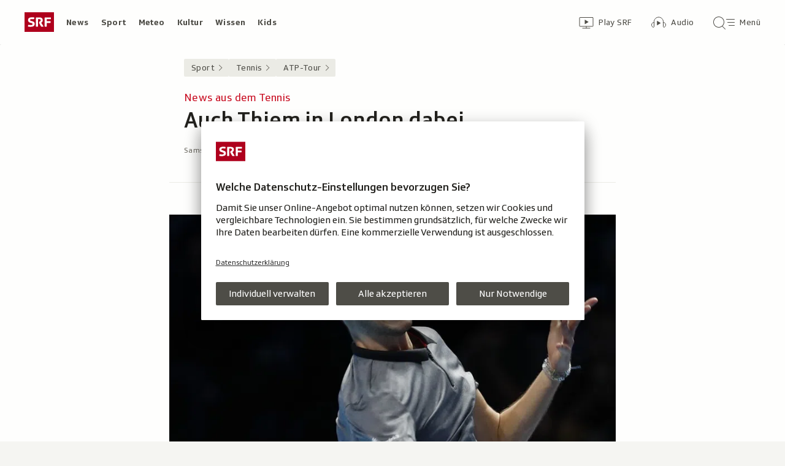

--- FILE ---
content_type: text/html; charset=UTF-8
request_url: https://www.srf.ch/aron/api/articles/autobox?businessUnit=srf&portalName=sport&limit=12&representation=web
body_size: 3605
content:
<li class="collection__teaser-item js-teaser-item">
    


<a href="/sport/ski-alpin/weltcup-maenner/slalom-in-wengen-meillard-verpasst-das-podest-iten-verbluefft-alle"    class="teaser js-teaser
    "
    data-date-published="2026-01-18T14:11:03+01:00"
    data-date-modified="2026-01-18T14:11:03+01:00"
    data-source=""
    data-urn="urn:srf:article:019bd0f0-9686-ebfd-6440-169c42e60a2b"
    data-title="Meillard verpasst das Podest – Iten verblüfft alle"
    data-referrer-track="srg_mod4=teaser-#JS-PLACEHOLDER-SIZE#-link-0-pos-#JS-PLACEHOLDER-POS#"
                        data-content-categories="Sport Ski Alpin"
                >

                    <div class="teaser__medium ">
                        

    <div
        class="image js-image js-image-lazyload"
                data-image-provider="rokka"         data-image-id="7a7d1b"     >
                    <picture>
                <img
                    alt=""
                                        class="image__img"
                    loading="lazy"
                    src="/static/cms/images/320ws/7a7d1b.webp"
                >
            </picture>
            </div>

                                                        </div>
            
            <div class="teaser__content" role="text">
                        
        <div class="teaser__text">
                                                <div class="teaser__kicker">
                                                                                                                                                                            <span class="teaser__kicker-text">Slalom in Wengen</span>
                                            </div>
                            
                                                                                    <span class="teaser__title">Meillard verpasst das Podest – Iten verblüfft alle</span>
                            
            
                        
                            <p class="teaser__lead">
                    Atle Lie McGrath gewinnt den Slalom von Wengen zum 2. Mal in Folge. Loïc Meillard fällt im 2. Lauf vom Podest.
                </p>
                    </div>

                
            </div>
    
                <div class="teaser__extras">
                                        <div
    class="teaser-meta js-teaser-meta teaser__meta"
    role="text"
    
    data-teaser-meta-source-id="urn:srf:article:019bd0f0-9686-ebfd-6440-169c42e60a2b"
    data-teaser-meta-video="true"             data-teaser-meta-published-at="2026-01-18T14:11:03+01:00"     data-teaser-meta-published-at-permanent="2026-01-18T14:11:03+01:00"     data-teaser-meta-modified-at="2026-01-18T14:11:03+01:00"             data-teaser-meta-size="#JS-PLACEHOLDER-SIZE#"         
><div class="teaser-meta__ltr js-teaser-meta__ltr"></div><div class="teaser-meta__rtl js-teaser-meta__rtl"></div></div>            
                        
                                </div>
    
        </a>
</li>
<li class="collection__teaser-item js-teaser-item">
    


<a href="/sport/ski-alpin/weltcup-maenner/ueberraschungsmann-in-wengen-iten-nach-rueckenleiden-ins-rampenlicht"    class="teaser js-teaser
    "
    data-date-published="2026-01-18T15:45:29+01:00"
    data-date-modified="2026-01-18T15:45:29+01:00"
    data-source=""
    data-urn="urn:srf:article:019bd184-0d13-d751-8eef-4265d1fcab6e"
    data-title="Iten: Nach Rückenleiden ins Rampenlicht"
    data-referrer-track="srg_mod4=teaser-#JS-PLACEHOLDER-SIZE#-link-0-pos-#JS-PLACEHOLDER-POS#"
                        data-content-categories="Sport Ski Alpin"
                >

                    <div class="teaser__medium ">
                        

    <div
        class="image js-image js-image-lazyload"
                data-image-provider="rokka"         data-image-id="7d00048"     >
                    <picture>
                <img
                    alt=""
                                        class="image__img"
                    loading="lazy"
                    src="/static/cms/images/320ws/7d00048.webp"
                >
            </picture>
            </div>

                                                        </div>
            
            <div class="teaser__content" role="text">
                        
        <div class="teaser__text">
                                                <div class="teaser__kicker">
                                                                                                                                                                            <span class="teaser__kicker-text">Überraschungsmann in Wengen</span>
                                            </div>
                            
                                                                                    <span class="teaser__title">Iten: Nach Rückenleiden ins Rampenlicht</span>
                            
            
                        
                            <p class="teaser__lead">
                    Matthias Iten wird im Slalom von Wengen überraschender 6. Der 26-Jährige trotzt chronischen Rückenproblemen.
                </p>
                    </div>

                
            </div>
    
                <div class="teaser__extras">
                                        <div
    class="teaser-meta js-teaser-meta teaser__meta"
    role="text"
    
    data-teaser-meta-source-id="urn:srf:article:019bd184-0d13-d751-8eef-4265d1fcab6e"
    data-teaser-meta-video="true"             data-teaser-meta-published-at="2026-01-18T15:45:29+01:00"     data-teaser-meta-published-at-permanent="2026-01-18T15:45:29+01:00"     data-teaser-meta-modified-at="2026-01-18T15:45:29+01:00"             data-teaser-meta-size="#JS-PLACEHOLDER-SIZE#"         
><div class="teaser-meta__ltr js-teaser-meta__ltr"></div><div class="teaser-meta__rtl js-teaser-meta__rtl"></div></div>            
                        
                                </div>
    
        </a>
</li>
<li class="collection__teaser-item js-teaser-item">
    


<a href="/sport/fussball/super-league/ueberzeugender-leader-thun-vernascht-gc-und-untermauert-seine-titelambitionen"    class="teaser js-teaser
    "
    data-date-published="2026-01-18T18:43:33+01:00"
    data-date-modified="2026-01-18T18:43:33+01:00"
    data-source=""
    data-urn="urn:srf:article:019bd1a4-1a15-3de6-6327-043e24e50f98"
    data-title="Thun vernascht GC und untermauert seine Titelambitionen"
    data-referrer-track="srg_mod4=teaser-#JS-PLACEHOLDER-SIZE#-link-0-pos-#JS-PLACEHOLDER-POS#"
                        data-content-categories="Sport Fussball"
                >

                    <div class="teaser__medium ">
                        

    <div
        class="image js-image js-image-lazyload"
                data-image-provider="rokka"         data-image-id="a94263"     >
                    <picture>
                <img
                    alt=""
                                        class="image__img"
                    loading="lazy"
                    src="/static/cms/images/320ws/a94263.webp"
                >
            </picture>
            </div>

                                                        </div>
            
            <div class="teaser__content" role="text">
                        
        <div class="teaser__text">
                                                <div class="teaser__kicker">
                                                                                                                                                                            <span class="teaser__kicker-text">Überzeugender Leader</span>
                                            </div>
                            
                                                                                    <span class="teaser__title">Thun vernascht GC und untermauert seine Titelambitionen</span>
                            
            
                        
                            <p class="teaser__lead">
                    Die Berner Oberländer kommen bei den Grasshoppers zu einem am Ende ungefährdeten 3:1-Sieg.
                </p>
                    </div>

                
            </div>
    
                <div class="teaser__extras">
                                        <div
    class="teaser-meta js-teaser-meta teaser__meta"
    role="text"
    
    data-teaser-meta-source-id="urn:srf:article:019bd1a4-1a15-3de6-6327-043e24e50f98"
    data-teaser-meta-video="true"             data-teaser-meta-published-at="2026-01-18T18:43:33+01:00"     data-teaser-meta-published-at-permanent="2026-01-18T18:43:33+01:00"     data-teaser-meta-modified-at="2026-01-18T18:43:33+01:00"             data-teaser-meta-size="#JS-PLACEHOLDER-SIZE#"         
><div class="teaser-meta__ltr js-teaser-meta__ltr"></div><div class="teaser-meta__rtl js-teaser-meta__rtl"></div></div>            
                        
                                </div>
    
        </a>
</li>
<li class="collection__teaser-item js-teaser-item">
    


<a href="/sport/fussball/super-league/5-sieglose-heimspiele-in-serie-basel-verliert-nach-remis-gegen-sion-die-spitze-aus-den-augen"    class="teaser js-teaser
    "
    data-date-published="2026-01-18T18:41:45+01:00"
    data-date-modified="2026-01-18T18:41:45+01:00"
    data-source=""
    data-urn="urn:srf:article:019bd1de-da4e-2fd3-8dc5-84c7d9797143"
    data-title="Basel verliert nach Remis gegen Sion die Spitze aus den Augen"
    data-referrer-track="srg_mod4=teaser-#JS-PLACEHOLDER-SIZE#-link-0-pos-#JS-PLACEHOLDER-POS#"
                        data-content-categories="Sport Fussball"
                >

                    <div class="teaser__medium ">
                        

    <div
        class="image js-image js-image-lazyload"
                data-image-provider="rokka"         data-image-id="71e47c"     >
                    <picture>
                <img
                    alt=""
                                        class="image__img"
                    loading="lazy"
                    src="/static/cms/images/320ws/71e47c.webp"
                >
            </picture>
            </div>

                                                        </div>
            
            <div class="teaser__content" role="text">
                        
        <div class="teaser__text">
                                                <div class="teaser__kicker">
                                                                                                                                                                            <span class="teaser__kicker-text">5 sieglose Heimspiele in Serie</span>
                                            </div>
                            
                                                                                    <span class="teaser__title">Basel verliert nach Remis gegen Sion die Spitze aus den Augen</span>
                            
            
                        
                            <p class="teaser__lead">
                    Der FCB startet mit einem enttäuschenden 1:1 zuhause gegen Sion ins neue Jahr und liegt bereits 10 Punkte hinter Thun.
                </p>
                    </div>

                
            </div>
    
                <div class="teaser__extras">
                                        <div
    class="teaser-meta js-teaser-meta teaser__meta"
    role="text"
    
    data-teaser-meta-source-id="urn:srf:article:019bd1de-da4e-2fd3-8dc5-84c7d9797143"
    data-teaser-meta-video="true"             data-teaser-meta-published-at="2026-01-18T18:41:45+01:00"     data-teaser-meta-published-at-permanent="2026-01-18T18:41:45+01:00"     data-teaser-meta-modified-at="2026-01-18T18:41:45+01:00"             data-teaser-meta-size="#JS-PLACEHOLDER-SIZE#"         
><div class="teaser-meta__ltr js-teaser-meta__ltr"></div><div class="teaser-meta__rtl js-teaser-meta__rtl"></div></div>            
                        
                                </div>
    
        </a>
</li>
<li class="collection__teaser-item js-teaser-item">
    


<a href="/sport/ski-alpin/weltcup-frauen/super-g-in-tarvisio-aicher-auch-im-super-g-spitze-haehlen-mit-kleinem-lichtblick"    class="teaser js-teaser
    "
    data-date-published="2026-01-18T12:21:53+01:00"
    data-date-modified="2026-01-18T15:12:38+01:00"
    data-source=""
    data-urn="urn:srf:article:019bd045-068b-8b1f-f73e-c6cf6e7a711f"
    data-title="Aicher auch im Super-G spitze – Hählen mit kleinem Lichtblick"
    data-referrer-track="srg_mod4=teaser-#JS-PLACEHOLDER-SIZE#-link-0-pos-#JS-PLACEHOLDER-POS#"
                        data-content-categories="Sport Ski Alpin"
                >

                    <div class="teaser__medium ">
                        

    <div
        class="image js-image js-image-lazyload"
                data-image-provider="rokka"         data-image-id="c97564"     >
                    <picture>
                <img
                    alt=""
                                        class="image__img"
                    loading="lazy"
                    src="/static/cms/images/320ws/c97564.webp"
                >
            </picture>
            </div>

                                                        </div>
            
            <div class="teaser__content" role="text">
                        
        <div class="teaser__text">
                                                <div class="teaser__kicker">
                                                                                                                                                                            <span class="teaser__kicker-text">Super-G in Tarvisio</span>
                                            </div>
                            
                                                                                    <span class="teaser__title">Aicher auch im Super-G spitze – Hählen mit kleinem Lichtblick</span>
                            
            
                        
                            <p class="teaser__lead">
                    Emma Aicher gewinnt den Super-G von Tarvisio vor Lindsey Vonn. Beste Schweizerin ist Joana Hählen als 13.
                </p>
                    </div>

                
            </div>
    
                <div class="teaser__extras">
                                        <div
    class="teaser-meta js-teaser-meta teaser__meta"
    role="text"
    
    data-teaser-meta-source-id="urn:srf:article:019bd045-068b-8b1f-f73e-c6cf6e7a711f"
    data-teaser-meta-video="true"             data-teaser-meta-published-at="2026-01-18T12:21:53+01:00"     data-teaser-meta-published-at-permanent="2026-01-18T12:21:53+01:00"     data-teaser-meta-modified-at="2026-01-18T15:12:38+01:00"             data-teaser-meta-size="#JS-PLACEHOLDER-SIZE#"         
><div class="teaser-meta__ltr js-teaser-meta__ltr"></div><div class="teaser-meta__rtl js-teaser-meta__rtl"></div></div>            
                        
                                </div>
    
        </a>
</li>
<li class="collection__teaser-item js-teaser-item">
    


<a href="/sport/fussball/fussball-allgemein/marokko-geht-leer-aus-nach-eklat-und-panenka-fail-senegal-gewinnt-afrika-cup"    class="teaser js-teaser
    "
    data-date-published="2026-01-18T22:57:28+01:00"
    data-date-modified="2026-01-18T22:57:28+01:00"
    data-source=""
    data-urn="urn:srf:article:019bd2c2-47e8-0b72-0895-3c527177454f"
    data-title="Nach Eklat und Panenka-Fail: Senegal gewinnt Afrika Cup"
    data-referrer-track="srg_mod4=teaser-#JS-PLACEHOLDER-SIZE#-link-0-pos-#JS-PLACEHOLDER-POS#"
                        data-content-categories="Sport Fussball"
                >

                    <div class="teaser__medium ">
                        

    <div
        class="image js-image js-image-lazyload"
                data-image-provider="rokka"         data-image-id="37bd8a"     >
                    <picture>
                <img
                    alt=""
                                        class="image__img"
                    loading="lazy"
                    src="/static/cms/images/320ws/37bd8a.webp"
                >
            </picture>
            </div>

                                                        </div>
            
            <div class="teaser__content" role="text">
                        
        <div class="teaser__text">
                                                <div class="teaser__kicker">
                                                                                                                                                                            <span class="teaser__kicker-text">Marokko geht leer aus</span>
                                            </div>
                            
                                                                                    <span class="teaser__title">Nach Eklat und Panenka-Fail: Senegal gewinnt Afrika Cup</span>
                            
            
                        
                            <p class="teaser__lead">
                    Der Final des Afrika Cups hatte es in sich. Streik, missratener Elfmeter und Verlängerung inklusive.
                </p>
                    </div>

                
            </div>
    
                <div class="teaser__extras">
                                        <div
    class="teaser-meta js-teaser-meta teaser__meta"
    role="text"
    
    data-teaser-meta-source-id="urn:srf:article:019bd2c2-47e8-0b72-0895-3c527177454f"
    data-teaser-meta-video="true"             data-teaser-meta-published-at="2026-01-18T22:57:28+01:00"     data-teaser-meta-published-at-permanent="2026-01-18T22:57:28+01:00"     data-teaser-meta-modified-at="2026-01-18T22:57:28+01:00"             data-teaser-meta-size="#JS-PLACEHOLDER-SIZE#"         
><div class="teaser-meta__ltr js-teaser-meta__ltr"></div><div class="teaser-meta__rtl js-teaser-meta__rtl"></div></div>            
                        
                                </div>
    
        </a>
</li>
<li class="collection__teaser-item js-teaser-item">
    


<a href="/sport/mehr-sport/bob/bob-weltcup-in-altenberg-blattys-olympia-traum-platzt-maenner-mit-3-quotenplatz"    class="teaser js-teaser
    "
    data-date-published="2026-01-18T12:16:48+01:00"
    data-date-modified="2026-01-18T18:55:57+01:00"
    data-source=""
    data-urn="urn:srf:article:019bd073-6b7c-2c52-fae3-b60d2efffbe0"
    data-title="Blattys Olympia-Traum platzt – Männer mit 3. Quotenplatz"
    data-referrer-track="srg_mod4=teaser-#JS-PLACEHOLDER-SIZE#-link-0-pos-#JS-PLACEHOLDER-POS#"
                        data-content-categories="Sport Mehr Sport"
                >

                    <div class="teaser__medium ">
                        

    <div
        class="image js-image js-image-lazyload"
                data-image-provider="rokka"         data-image-id="607c29"     >
                    <picture>
                <img
                    alt=""
                                        class="image__img"
                    loading="lazy"
                    src="/static/cms/images/320ws/607c29.webp"
                >
            </picture>
            </div>

                                                        </div>
            
            <div class="teaser__content" role="text">
                        
        <div class="teaser__text">
                                                <div class="teaser__kicker">
                                                                                                                                                                            <span class="teaser__kicker-text">Bob-Weltcup in Altenberg</span>
                                            </div>
                            
                                                                                    <span class="teaser__title">Blattys Olympia-Traum platzt – Männer mit 3. Quotenplatz</span>
                            
            
                        
                            <p class="teaser__lead">
                    Inola Blatty und Muswama Kambundji erleben im Zweierbob-Rennen in Altenberg einen Schreckmoment.
                </p>
                    </div>

                
            </div>
    
                <div class="teaser__extras">
                                        <div
    class="teaser-meta js-teaser-meta teaser__meta"
    role="text"
    
    data-teaser-meta-source-id="urn:srf:article:019bd073-6b7c-2c52-fae3-b60d2efffbe0"
    data-teaser-meta-video="true"             data-teaser-meta-published-at="2026-01-18T12:16:48+01:00"     data-teaser-meta-published-at-permanent="2026-01-18T12:16:48+01:00"     data-teaser-meta-modified-at="2026-01-18T18:55:57+01:00"             data-teaser-meta-size="#JS-PLACEHOLDER-SIZE#"         
><div class="teaser-meta__ltr js-teaser-meta__ltr"></div><div class="teaser-meta__rtl js-teaser-meta__rtl"></div></div>            
                        
                                </div>
    
        </a>
</li>
<li class="collection__teaser-item js-teaser-item">
    


<a href="/sport/mehr-sport/biathlon/biathlon-weltcup-in-ruhpolding-baserga-5-und-meier-12-stark-stalder-fehlerfrei"    class="teaser js-teaser
    "
    data-date-published="2026-01-18T13:14:42+01:00"
    data-date-modified="2026-01-18T15:37:26+01:00"
    data-source=""
    data-urn="urn:srf:article:019bd052-52e5-6070-cd79-0b2f9c40c091"
    data-title="Baserga (5.) und Meier (12.) stark – Stalder fehlerfrei"
    data-referrer-track="srg_mod4=teaser-#JS-PLACEHOLDER-SIZE#-link-0-pos-#JS-PLACEHOLDER-POS#"
                        data-content-categories="Sport Mehr Sport"
                >

                    <div class="teaser__medium ">
                        

    <div
        class="image js-image js-image-lazyload"
                data-image-provider="rokka"         data-image-id="1ea749"     >
                    <picture>
                <img
                    alt=""
                                        class="image__img"
                    loading="lazy"
                    src="/static/cms/images/320ws/1ea749.webp"
                >
            </picture>
            </div>

                                                        </div>
            
            <div class="teaser__content" role="text">
                        
        <div class="teaser__text">
                                                <div class="teaser__kicker">
                                                                                                                                                                            <span class="teaser__kicker-text">Biathlon-Weltcup in Ruhpolding</span>
                                            </div>
                            
                                                                                    <span class="teaser__title">Baserga (5.) und Meier (12.) stark – Stalder fehlerfrei</span>
                            
            
                        
                            <p class="teaser__lead">
                    Amy Baserga egalisiert in Ruhpolding ihr bestes Saisonresultat. Sebastian Stalder macht 18 Ränge gut.
                </p>
                    </div>

                
            </div>
    
                <div class="teaser__extras">
                                        <div
    class="teaser-meta js-teaser-meta teaser__meta"
    role="text"
    
    data-teaser-meta-source-id="urn:srf:article:019bd052-52e5-6070-cd79-0b2f9c40c091"
    data-teaser-meta-video="true"             data-teaser-meta-published-at="2026-01-18T13:14:42+01:00"     data-teaser-meta-published-at-permanent="2026-01-18T13:14:42+01:00"     data-teaser-meta-modified-at="2026-01-18T15:37:26+01:00"             data-teaser-meta-size="#JS-PLACEHOLDER-SIZE#"         
><div class="teaser-meta__ltr js-teaser-meta__ltr"></div><div class="teaser-meta__rtl js-teaser-meta__rtl"></div></div>            
                        
                                </div>
    
        </a>
</li>
<li class="collection__teaser-item js-teaser-item">
    


<a href="/sport/mehr-sport/langlauf/langlauf-weltcup-in-oberhof-kaelin-so-gut-wie-noch-nie-maenner-weit-zurueck"    class="teaser js-teaser
    "
    data-date-published="2026-01-18T11:57:23+01:00"
    data-date-modified="2026-01-18T14:30:08+01:00"
    data-source=""
    data-urn="urn:srf:article:019bd050-3c85-1f26-be08-edb4d997210a"
    data-title="Kälin so gut wie noch nie – Männer weit zurück"
    data-referrer-track="srg_mod4=teaser-#JS-PLACEHOLDER-SIZE#-link-0-pos-#JS-PLACEHOLDER-POS#"
                        data-content-categories="Sport Mehr Sport"
                >

                    <div class="teaser__medium ">
                        

    <div
        class="image js-image js-image-lazyload"
                data-image-provider="rokka"         data-image-id="6f0b82"     >
                    <picture>
                <img
                    alt=""
                                        class="image__img"
                    loading="lazy"
                    src="/static/cms/images/320ws/6f0b82.webp"
                >
            </picture>
            </div>

                                                        </div>
            
            <div class="teaser__content" role="text">
                        
        <div class="teaser__text">
                                                <div class="teaser__kicker">
                                                                                                                                                                            <span class="teaser__kicker-text">Langlauf-Weltcup in Oberhof</span>
                                            </div>
                            
                                                                                    <span class="teaser__title">Kälin so gut wie noch nie – Männer weit zurück</span>
                            
            
                        
                            <p class="teaser__lead">
                    Über 10 km klassisch läuft Nadja Kälin in Oberhof auf Rang 7. Besser war die Schweizerin noch nie.
                </p>
                    </div>

                
            </div>
    
                <div class="teaser__extras">
                                        <div
    class="teaser-meta js-teaser-meta teaser__meta"
    role="text"
    
    data-teaser-meta-source-id="urn:srf:article:019bd050-3c85-1f26-be08-edb4d997210a"
    data-teaser-meta-video="true"             data-teaser-meta-published-at="2026-01-18T11:57:23+01:00"     data-teaser-meta-published-at-permanent="2026-01-18T11:57:23+01:00"     data-teaser-meta-modified-at="2026-01-18T14:30:08+01:00"             data-teaser-meta-size="#JS-PLACEHOLDER-SIZE#"         
><div class="teaser-meta__ltr js-teaser-meta__ltr"></div><div class="teaser-meta__rtl js-teaser-meta__rtl"></div></div>            
                        
                                </div>
    
        </a>
</li>
<li class="collection__teaser-item js-teaser-item">
    


<a href="/sport/fussball/super-league/20-runde-der-super-league-1-1-in-genf-servette-und-der-fcz-kommen-nicht-vom-fleck"    class="teaser js-teaser
    "
    data-date-published="2026-01-18T16:11:44+01:00"
    data-date-modified="2026-01-18T19:00:15+01:00"
    data-source=""
    data-urn="urn:srf:article:019bd162-a62c-aa91-1e6c-7ac43a9ca5a1"
    data-title="1:1 in Genf: Servette und der FCZ kommen nicht vom Fleck"
    data-referrer-track="srg_mod4=teaser-#JS-PLACEHOLDER-SIZE#-link-0-pos-#JS-PLACEHOLDER-POS#"
                        data-content-categories="Sport Fussball"
                >

                    <div class="teaser__medium ">
                        

    <div
        class="image js-image js-image-lazyload"
                data-image-provider="rokka"         data-image-id="a5084b1"     >
                    <picture>
                <img
                    alt=""
                                        class="image__img"
                    loading="lazy"
                    src="/static/cms/images/320ws/a5084b1.webp"
                >
            </picture>
            </div>

                                                        </div>
            
            <div class="teaser__content" role="text">
                        
        <div class="teaser__text">
                                                <div class="teaser__kicker">
                                                                                                                                                                            <span class="teaser__kicker-text">20. Runde der Super League</span>
                                            </div>
                            
                                                                                    <span class="teaser__title">1:1 in Genf: Servette und der FCZ kommen nicht vom Fleck</span>
                            
            
                        
                            <p class="teaser__lead">
                    Servette und der FC Zürich trennen sich in der 20. Runde der Super League mit 1:1. Marco Burch trifft bei seinem Debüt.
                </p>
                    </div>

                
            </div>
    
                <div class="teaser__extras">
                                        <div
    class="teaser-meta js-teaser-meta teaser__meta"
    role="text"
    
    data-teaser-meta-source-id="urn:srf:article:019bd162-a62c-aa91-1e6c-7ac43a9ca5a1"
    data-teaser-meta-video="true"             data-teaser-meta-published-at="2026-01-18T16:11:44+01:00"     data-teaser-meta-published-at-permanent="2026-01-18T16:11:44+01:00"     data-teaser-meta-modified-at="2026-01-18T19:00:15+01:00"             data-teaser-meta-size="#JS-PLACEHOLDER-SIZE#"         
><div class="teaser-meta__ltr js-teaser-meta__ltr"></div><div class="teaser-meta__rtl js-teaser-meta__rtl"></div></div>            
                        
                                </div>
    
        </a>
</li>
<li class="collection__teaser-item js-teaser-item">
    


<a href="/sport/mehr-sport/handball/sternstunde-an-handball-em-faeringer-historisch-heimat-steht-kopf-und-nahezu-still"    class="teaser js-teaser
    "
    data-date-published="2026-01-18T20:52:02+01:00"
    data-date-modified="2026-01-18T20:52:02+01:00"
    data-source=""
    data-urn="urn:srf:article:019bd292-552c-6af2-450d-d77055ff0a7a"
    data-title="Färinger historisch: Heimat steht Kopf – und nahezu still"
    data-referrer-track="srg_mod4=teaser-#JS-PLACEHOLDER-SIZE#-link-0-pos-#JS-PLACEHOLDER-POS#"
                        data-content-categories="Sport Mehr Sport"
                >

                    <div class="teaser__medium ">
                        

    <div
        class="image js-image js-image-lazyload"
                data-image-provider="rokka"         data-image-id="0b1de2"     >
                    <picture>
                <img
                    alt=""
                                        class="image__img"
                    loading="lazy"
                    src="/static/cms/images/320ws/0b1de2.webp"
                >
            </picture>
            </div>

                                                        </div>
            
            <div class="teaser__content" role="text">
                        
        <div class="teaser__text">
                                                <div class="teaser__kicker">
                                                                                                                                                                            <span class="teaser__kicker-text">Sternstunde an Handball-EM</span>
                                            </div>
                            
                                                                                    <span class="teaser__title">Färinger historisch: Heimat steht Kopf – und nahezu still</span>
                            
            
                        
                            <p class="teaser__lead">
                    Im Spiel nach dem 28:28 gegen die Schweiz gibt&#039;s für die Färöer beim 2. Auftritt an der Handball-EM kein Halten mehr.
                </p>
                    </div>

                
            </div>
    
                <div class="teaser__extras">
                                        <div
    class="teaser-meta js-teaser-meta teaser__meta"
    role="text"
    
    data-teaser-meta-source-id="urn:srf:article:019bd292-552c-6af2-450d-d77055ff0a7a"
    data-teaser-meta-video="true"             data-teaser-meta-published-at="2026-01-18T20:52:02+01:00"     data-teaser-meta-published-at-permanent="2026-01-18T20:52:02+01:00"     data-teaser-meta-modified-at="2026-01-18T20:52:02+01:00"             data-teaser-meta-size="#JS-PLACEHOLDER-SIZE#"         
><div class="teaser-meta__ltr js-teaser-meta__ltr"></div><div class="teaser-meta__rtl js-teaser-meta__rtl"></div></div>            
                        
                                </div>
    
        </a>
</li>
<li class="collection__teaser-item js-teaser-item">
    


<a href="/sport/tennis/grand-slam-turniere/melbourne-round-up-frauen-sabalenka-mit-startschwierigkeiten-rekordfrau-williams-out"    class="teaser js-teaser
    "
    data-date-published="2026-01-18T07:24:40+01:00"
    data-date-modified="2026-01-18T12:32:35+01:00"
    data-source=""
    data-urn="urn:srf:article:019bcf43-c1f3-53fe-5b22-ed43a6f1b469"
    data-title="Sabalenka mit Startschwierigkeiten – Rekordfrau Williams out"
    data-referrer-track="srg_mod4=teaser-#JS-PLACEHOLDER-SIZE#-link-0-pos-#JS-PLACEHOLDER-POS#"
                        data-content-categories="Sport Tennis"
                >

                    <div class="teaser__medium ">
                        

    <div
        class="image js-image js-image-lazyload"
                data-image-provider="rokka"         data-image-id="fc6a7b"     >
                    <picture>
                <img
                    alt=""
                                        class="image__img"
                    loading="lazy"
                    src="/static/cms/images/320ws/fc6a7b.webp"
                >
            </picture>
            </div>

                                                        </div>
            
            <div class="teaser__content" role="text">
                        
        <div class="teaser__text">
                                                <div class="teaser__kicker">
                                                                                                                                                                            <span class="teaser__kicker-text">Melbourne: Round-up Frauen</span>
                                            </div>
                            
                                                                                    <span class="teaser__title">Sabalenka mit Startschwierigkeiten – Rekordfrau Williams out</span>
                            
            
                        
                            <p class="teaser__lead">
                    Vorjahresfinalistin Aryna Sabalenka erreicht in Melbourne Runde 2. Die 45-jährige Venus Williams scheitert knapp.
                </p>
                    </div>

                
            </div>
    
                <div class="teaser__extras">
                                        <div
    class="teaser-meta js-teaser-meta teaser__meta"
    role="text"
    
    data-teaser-meta-source-id="urn:srf:article:019bcf43-c1f3-53fe-5b22-ed43a6f1b469"
    data-teaser-meta-video="true"             data-teaser-meta-published-at="2026-01-18T07:24:40+01:00"     data-teaser-meta-published-at-permanent="2026-01-18T07:24:40+01:00"     data-teaser-meta-modified-at="2026-01-18T12:32:35+01:00"             data-teaser-meta-size="#JS-PLACEHOLDER-SIZE#"         
><div class="teaser-meta__ltr js-teaser-meta__ltr"></div><div class="teaser-meta__rtl js-teaser-meta__rtl"></div></div>            
                        
                                </div>
    
        </a>
</li>


--- FILE ---
content_type: text/javascript
request_url: https://www.srf.ch/staticfiles/aron/assets/app-promo-banner-X9cEPJMn.js
body_size: 19730
content:
import{a7 as Ni,W as Wi,C as Ts,t as bt,h as xt}from"./consentManager-BzPLqRpb.js";var qe={exports:{}},Ri=qe.exports,bs;function Pi(){return bs||(bs=1,(function(ie,O){(function(te,l){ie.exports=l()})(Ri,(function(){var te;function l(){return te.apply(null,arguments)}function xs(e){te=e}function P(e){return e instanceof Array||Object.prototype.toString.call(e)==="[object Array]"}function se(e){return e!=null&&Object.prototype.toString.call(e)==="[object Object]"}function w(e,t){return Object.prototype.hasOwnProperty.call(e,t)}function Be(e){if(Object.getOwnPropertyNames)return Object.getOwnPropertyNames(e).length===0;var t;for(t in e)if(w(e,t))return!1;return!0}function b(e){return e===void 0}function H(e){return typeof e=="number"||Object.prototype.toString.call(e)==="[object Number]"}function ye(e){return e instanceof Date||Object.prototype.toString.call(e)==="[object Date]"}function Wt(e,t){var s=[],r,a=e.length;for(r=0;r<a;++r)s.push(t(e[r],r));return s}function Q(e,t){for(var s in t)w(t,s)&&(e[s]=t[s]);return w(t,"toString")&&(e.toString=t.toString),w(t,"valueOf")&&(e.valueOf=t.valueOf),e}function L(e,t,s,r){return as(e,t,s,r,!0).utc()}function Ns(){return{empty:!1,unusedTokens:[],unusedInput:[],overflow:-2,charsLeftOver:0,nullInput:!1,invalidEra:null,invalidMonth:null,invalidFormat:!1,userInvalidated:!1,iso:!1,parsedDateParts:[],era:null,meridiem:null,rfc2822:!1,weekdayMismatch:!1}}function c(e){return e._pf==null&&(e._pf=Ns()),e._pf}var Je;Array.prototype.some?Je=Array.prototype.some:Je=function(e){var t=Object(this),s=t.length>>>0,r;for(r=0;r<s;r++)if(r in t&&e.call(this,t[r],r,t))return!0;return!1};function Qe(e){var t=null,s=!1,r=e._d&&!isNaN(e._d.getTime());if(r&&(t=c(e),s=Je.call(t.parsedDateParts,function(a){return a!=null}),r=t.overflow<0&&!t.empty&&!t.invalidEra&&!t.invalidMonth&&!t.invalidWeekday&&!t.weekdayMismatch&&!t.nullInput&&!t.invalidFormat&&!t.userInvalidated&&(!t.meridiem||t.meridiem&&s),e._strict&&(r=r&&t.charsLeftOver===0&&t.unusedTokens.length===0&&t.bigHour===void 0)),Object.isFrozen==null||!Object.isFrozen(e))e._isValid=r;else return r;return e._isValid}function Te(e){var t=L(NaN);return e!=null?Q(c(t),e):c(t).userInvalidated=!0,t}var Rt=l.momentProperties=[],Ke=!1;function Xe(e,t){var s,r,a,n=Rt.length;if(b(t._isAMomentObject)||(e._isAMomentObject=t._isAMomentObject),b(t._i)||(e._i=t._i),b(t._f)||(e._f=t._f),b(t._l)||(e._l=t._l),b(t._strict)||(e._strict=t._strict),b(t._tzm)||(e._tzm=t._tzm),b(t._isUTC)||(e._isUTC=t._isUTC),b(t._offset)||(e._offset=t._offset),b(t._pf)||(e._pf=c(t)),b(t._locale)||(e._locale=t._locale),n>0)for(s=0;s<n;s++)r=Rt[s],a=t[r],b(a)||(e[r]=a);return e}function we(e){Xe(this,e),this._d=new Date(e._d!=null?e._d.getTime():NaN),this.isValid()||(this._d=new Date(NaN)),Ke===!1&&(Ke=!0,l.updateOffset(this),Ke=!1)}function F(e){return e instanceof we||e!=null&&e._isAMomentObject!=null}function Pt(e){l.suppressDeprecationWarnings===!1&&typeof console<"u"&&console.warn&&console.warn("Deprecation warning: "+e)}function N(e,t){var s=!0;return Q(function(){if(l.deprecationHandler!=null&&l.deprecationHandler(null,e),s){var r=[],a,n,i,u=arguments.length;for(n=0;n<u;n++){if(a="",typeof arguments[n]=="object"){a+=`
[`+n+"] ";for(i in arguments[0])w(arguments[0],i)&&(a+=i+": "+arguments[0][i]+", ");a=a.slice(0,-2)}else a=arguments[n];r.push(a)}Pt(e+`
Arguments: `+Array.prototype.slice.call(r).join("")+`
`+new Error().stack),s=!1}return t.apply(this,arguments)},t)}var Ft={};function It(e,t){l.deprecationHandler!=null&&l.deprecationHandler(e,t),Ft[e]||(Pt(t),Ft[e]=!0)}l.suppressDeprecationWarnings=!1,l.deprecationHandler=null;function A(e){return typeof Function<"u"&&e instanceof Function||Object.prototype.toString.call(e)==="[object Function]"}function Ws(e){var t,s;for(s in e)w(e,s)&&(t=e[s],A(t)?this[s]=t:this["_"+s]=t);this._config=e,this._dayOfMonthOrdinalParseLenient=new RegExp((this._dayOfMonthOrdinalParse.source||this._ordinalParse.source)+"|"+/\d{1,2}/.source)}function et(e,t){var s=Q({},e),r;for(r in t)w(t,r)&&(se(e[r])&&se(t[r])?(s[r]={},Q(s[r],e[r]),Q(s[r],t[r])):t[r]!=null?s[r]=t[r]:delete s[r]);for(r in e)w(e,r)&&!w(t,r)&&se(e[r])&&(s[r]=Q({},s[r]));return s}function tt(e){e!=null&&this.set(e)}var st;Object.keys?st=Object.keys:st=function(e){var t,s=[];for(t in e)w(e,t)&&s.push(t);return s};var Rs={sameDay:"[Today at] LT",nextDay:"[Tomorrow at] LT",nextWeek:"dddd [at] LT",lastDay:"[Yesterday at] LT",lastWeek:"[Last] dddd [at] LT",sameElse:"L"};function Ps(e,t,s){var r=this._calendar[e]||this._calendar.sameElse;return A(r)?r.call(t,s):r}function U(e,t,s){var r=""+Math.abs(e),a=t-r.length,n=e>=0;return(n?s?"+":"":"-")+Math.pow(10,Math.max(0,a)).toString().substr(1)+r}var rt=/(\[[^\[]*\])|(\\)?([Hh]mm(ss)?|Mo|MM?M?M?|Do|DDDo|DD?D?D?|ddd?d?|do?|w[o|w]?|W[o|W]?|Qo?|N{1,5}|YYYYYY|YYYYY|YYYY|YY|y{2,4}|yo?|gg(ggg?)?|GG(GGG?)?|e|E|a|A|hh?|HH?|kk?|mm?|ss?|S{1,9}|x|X|zz?|ZZ?|.)/g,be=/(\[[^\[]*\])|(\\)?(LTS|LT|LL?L?L?|l{1,4})/g,at={},oe={};function h(e,t,s,r){var a=r;typeof r=="string"&&(a=function(){return this[r]()}),e&&(oe[e]=a),t&&(oe[t[0]]=function(){return U(a.apply(this,arguments),t[1],t[2])}),s&&(oe[s]=function(){return this.localeData().ordinal(a.apply(this,arguments),e)})}function Fs(e){return e.match(/\[[\s\S]/)?e.replace(/^\[|\]$/g,""):e.replace(/\\/g,"")}function Is(e){var t=e.match(rt),s,r;for(s=0,r=t.length;s<r;s++)oe[t[s]]?t[s]=oe[t[s]]:t[s]=Fs(t[s]);return function(a){var n="",i;for(i=0;i<r;i++)n+=A(t[i])?t[i].call(a,e):t[i];return n}}function xe(e,t){return e.isValid()?(t=Ct(t,e.localeData()),at[t]=at[t]||Is(t),at[t](e)):e.localeData().invalidDate()}function Ct(e,t){var s=5;function r(a){return t.longDateFormat(a)||a}for(be.lastIndex=0;s>=0&&be.test(e);)e=e.replace(be,r),be.lastIndex=0,s-=1;return e}var Cs={LTS:"h:mm:ss A",LT:"h:mm A",L:"MM/DD/YYYY",LL:"MMMM D, YYYY",LLL:"MMMM D, YYYY h:mm A",LLLL:"dddd, MMMM D, YYYY h:mm A"};function Ls(e){var t=this._longDateFormat[e],s=this._longDateFormat[e.toUpperCase()];return t||!s?t:(this._longDateFormat[e]=s.match(rt).map(function(r){return r==="MMMM"||r==="MM"||r==="DD"||r==="dddd"?r.slice(1):r}).join(""),this._longDateFormat[e])}var As="Invalid date";function Us(){return this._invalidDate}var Es="%d",Hs=/\d{1,2}/;function Vs(e){return this._ordinal.replace("%d",e)}var Gs={future:"in %s",past:"%s ago",s:"a few seconds",ss:"%d seconds",m:"a minute",mm:"%d minutes",h:"an hour",hh:"%d hours",d:"a day",dd:"%d days",w:"a week",ww:"%d weeks",M:"a month",MM:"%d months",y:"a year",yy:"%d years"};function js(e,t,s,r){var a=this._relativeTime[s];return A(a)?a(e,t,s,r):a.replace(/%d/i,e)}function zs(e,t){var s=this._relativeTime[e>0?"future":"past"];return A(s)?s(t):s.replace(/%s/i,t)}var Lt={D:"date",dates:"date",date:"date",d:"day",days:"day",day:"day",e:"weekday",weekdays:"weekday",weekday:"weekday",E:"isoWeekday",isoweekdays:"isoWeekday",isoweekday:"isoWeekday",DDD:"dayOfYear",dayofyears:"dayOfYear",dayofyear:"dayOfYear",h:"hour",hours:"hour",hour:"hour",ms:"millisecond",milliseconds:"millisecond",millisecond:"millisecond",m:"minute",minutes:"minute",minute:"minute",M:"month",months:"month",month:"month",Q:"quarter",quarters:"quarter",quarter:"quarter",s:"second",seconds:"second",second:"second",gg:"weekYear",weekyears:"weekYear",weekyear:"weekYear",GG:"isoWeekYear",isoweekyears:"isoWeekYear",isoweekyear:"isoWeekYear",w:"week",weeks:"week",week:"week",W:"isoWeek",isoweeks:"isoWeek",isoweek:"isoWeek",y:"year",years:"year",year:"year"};function W(e){return typeof e=="string"?Lt[e]||Lt[e.toLowerCase()]:void 0}function nt(e){var t={},s,r;for(r in e)w(e,r)&&(s=W(r),s&&(t[s]=e[r]));return t}var $s={date:9,day:11,weekday:11,isoWeekday:11,dayOfYear:4,hour:13,millisecond:16,minute:14,month:8,quarter:7,second:15,weekYear:1,isoWeekYear:1,week:5,isoWeek:5,year:1};function Zs(e){var t=[],s;for(s in e)w(e,s)&&t.push({unit:s,priority:$s[s]});return t.sort(function(r,a){return r.priority-a.priority}),t}var At=/\d/,x=/\d\d/,Ut=/\d{3}/,it=/\d{4}/,Ne=/[+-]?\d{6}/,p=/\d\d?/,Et=/\d\d\d\d?/,Ht=/\d\d\d\d\d\d?/,We=/\d{1,3}/,ot=/\d{1,4}/,Re=/[+-]?\d{1,6}/,le=/\d+/,Pe=/[+-]?\d+/,qs=/Z|[+-]\d\d:?\d\d/gi,Fe=/Z|[+-]\d\d(?::?\d\d)?/gi,Bs=/[+-]?\d+(\.\d{1,3})?/,ke=/[0-9]{0,256}['a-z\u00A0-\u05FF\u0700-\uD7FF\uF900-\uFDCF\uFDF0-\uFF07\uFF10-\uFFEF]{1,256}|[\u0600-\u06FF\/]{1,256}(\s*?[\u0600-\u06FF]{1,256}){1,2}/i,ue=/^[1-9]\d?/,lt=/^([1-9]\d|\d)/,Ie;Ie={};function d(e,t,s){Ie[e]=A(t)?t:function(r,a){return r&&s?s:t}}function Js(e,t){return w(Ie,e)?Ie[e](t._strict,t._locale):new RegExp(Qs(e))}function Qs(e){return V(e.replace("\\","").replace(/\\(\[)|\\(\])|\[([^\]\[]*)\]|\\(.)/g,function(t,s,r,a,n){return s||r||a||n}))}function V(e){return e.replace(/[-\/\\^$*+?.()|[\]{}]/g,"\\$&")}function R(e){return e<0?Math.ceil(e)||0:Math.floor(e)}function m(e){var t=+e,s=0;return t!==0&&isFinite(t)&&(s=R(t)),s}var ut={};function g(e,t){var s,r=t,a;for(typeof e=="string"&&(e=[e]),H(t)&&(r=function(n,i){i[t]=m(n)}),a=e.length,s=0;s<a;s++)ut[e[s]]=r}function ge(e,t){g(e,function(s,r,a,n){a._w=a._w||{},t(s,a._w,a,n)})}function Ks(e,t,s){t!=null&&w(ut,e)&&ut[e](t,s._a,s,e)}function Ce(e){return e%4===0&&e%100!==0||e%400===0}var Y=0,G=1,E=2,D=3,I=4,j=5,re=6,Xs=7,er=8;h("Y",0,0,function(){var e=this.year();return e<=9999?U(e,4):"+"+e}),h(0,["YY",2],0,function(){return this.year()%100}),h(0,["YYYY",4],0,"year"),h(0,["YYYYY",5],0,"year"),h(0,["YYYYYY",6,!0],0,"year"),d("Y",Pe),d("YY",p,x),d("YYYY",ot,it),d("YYYYY",Re,Ne),d("YYYYYY",Re,Ne),g(["YYYYY","YYYYYY"],Y),g("YYYY",function(e,t){t[Y]=e.length===2?l.parseTwoDigitYear(e):m(e)}),g("YY",function(e,t){t[Y]=l.parseTwoDigitYear(e)}),g("Y",function(e,t){t[Y]=parseInt(e,10)});function pe(e){return Ce(e)?366:365}l.parseTwoDigitYear=function(e){return m(e)+(m(e)>68?1900:2e3)};var Vt=de("FullYear",!0);function tr(){return Ce(this.year())}function de(e,t){return function(s){return s!=null?(Gt(this,e,s),l.updateOffset(this,t),this):Se(this,e)}}function Se(e,t){if(!e.isValid())return NaN;var s=e._d,r=e._isUTC;switch(t){case"Milliseconds":return r?s.getUTCMilliseconds():s.getMilliseconds();case"Seconds":return r?s.getUTCSeconds():s.getSeconds();case"Minutes":return r?s.getUTCMinutes():s.getMinutes();case"Hours":return r?s.getUTCHours():s.getHours();case"Date":return r?s.getUTCDate():s.getDate();case"Day":return r?s.getUTCDay():s.getDay();case"Month":return r?s.getUTCMonth():s.getMonth();case"FullYear":return r?s.getUTCFullYear():s.getFullYear();default:return NaN}}function Gt(e,t,s){var r,a,n,i,u;if(!(!e.isValid()||isNaN(s))){switch(r=e._d,a=e._isUTC,t){case"Milliseconds":return void(a?r.setUTCMilliseconds(s):r.setMilliseconds(s));case"Seconds":return void(a?r.setUTCSeconds(s):r.setSeconds(s));case"Minutes":return void(a?r.setUTCMinutes(s):r.setMinutes(s));case"Hours":return void(a?r.setUTCHours(s):r.setHours(s));case"Date":return void(a?r.setUTCDate(s):r.setDate(s));case"FullYear":break;default:return}n=s,i=e.month(),u=e.date(),u=u===29&&i===1&&!Ce(n)?28:u,a?r.setUTCFullYear(n,i,u):r.setFullYear(n,i,u)}}function sr(e){return e=W(e),A(this[e])?this[e]():this}function rr(e,t){if(typeof e=="object"){e=nt(e);var s=Zs(e),r,a=s.length;for(r=0;r<a;r++)this[s[r].unit](e[s[r].unit])}else if(e=W(e),A(this[e]))return this[e](t);return this}function ar(e,t){return(e%t+t)%t}var M;Array.prototype.indexOf?M=Array.prototype.indexOf:M=function(e){var t;for(t=0;t<this.length;++t)if(this[t]===e)return t;return-1};function dt(e,t){if(isNaN(e)||isNaN(t))return NaN;var s=ar(t,12);return e+=(t-s)/12,s===1?Ce(e)?29:28:31-s%7%2}h("M",["MM",2],"Mo",function(){return this.month()+1}),h("MMM",0,0,function(e){return this.localeData().monthsShort(this,e)}),h("MMMM",0,0,function(e){return this.localeData().months(this,e)}),d("M",p,ue),d("MM",p,x),d("MMM",function(e,t){return t.monthsShortRegex(e)}),d("MMMM",function(e,t){return t.monthsRegex(e)}),g(["M","MM"],function(e,t){t[G]=m(e)-1}),g(["MMM","MMMM"],function(e,t,s,r){var a=s._locale.monthsParse(e,r,s._strict);a!=null?t[G]=a:c(s).invalidMonth=e});var nr="January_February_March_April_May_June_July_August_September_October_November_December".split("_"),jt="Jan_Feb_Mar_Apr_May_Jun_Jul_Aug_Sep_Oct_Nov_Dec".split("_"),zt=/D[oD]?(\[[^\[\]]*\]|\s)+MMMM?/,ir=ke,or=ke;function lr(e,t){return e?P(this._months)?this._months[e.month()]:this._months[(this._months.isFormat||zt).test(t)?"format":"standalone"][e.month()]:P(this._months)?this._months:this._months.standalone}function ur(e,t){return e?P(this._monthsShort)?this._monthsShort[e.month()]:this._monthsShort[zt.test(t)?"format":"standalone"][e.month()]:P(this._monthsShort)?this._monthsShort:this._monthsShort.standalone}function dr(e,t,s){var r,a,n,i=e.toLocaleLowerCase();if(!this._monthsParse)for(this._monthsParse=[],this._longMonthsParse=[],this._shortMonthsParse=[],r=0;r<12;++r)n=L([2e3,r]),this._shortMonthsParse[r]=this.monthsShort(n,"").toLocaleLowerCase(),this._longMonthsParse[r]=this.months(n,"").toLocaleLowerCase();return s?t==="MMM"?(a=M.call(this._shortMonthsParse,i),a!==-1?a:null):(a=M.call(this._longMonthsParse,i),a!==-1?a:null):t==="MMM"?(a=M.call(this._shortMonthsParse,i),a!==-1?a:(a=M.call(this._longMonthsParse,i),a!==-1?a:null)):(a=M.call(this._longMonthsParse,i),a!==-1?a:(a=M.call(this._shortMonthsParse,i),a!==-1?a:null))}function hr(e,t,s){var r,a,n;if(this._monthsParseExact)return dr.call(this,e,t,s);for(this._monthsParse||(this._monthsParse=[],this._longMonthsParse=[],this._shortMonthsParse=[]),r=0;r<12;r++){if(a=L([2e3,r]),s&&!this._longMonthsParse[r]&&(this._longMonthsParse[r]=new RegExp("^"+this.months(a,"").replace(".","")+"$","i"),this._shortMonthsParse[r]=new RegExp("^"+this.monthsShort(a,"").replace(".","")+"$","i")),!s&&!this._monthsParse[r]&&(n="^"+this.months(a,"")+"|^"+this.monthsShort(a,""),this._monthsParse[r]=new RegExp(n.replace(".",""),"i")),s&&t==="MMMM"&&this._longMonthsParse[r].test(e))return r;if(s&&t==="MMM"&&this._shortMonthsParse[r].test(e))return r;if(!s&&this._monthsParse[r].test(e))return r}}function $t(e,t){if(!e.isValid())return e;if(typeof t=="string"){if(/^\d+$/.test(t))t=m(t);else if(t=e.localeData().monthsParse(t),!H(t))return e}var s=t,r=e.date();return r=r<29?r:Math.min(r,dt(e.year(),s)),e._isUTC?e._d.setUTCMonth(s,r):e._d.setMonth(s,r),e}function Zt(e){return e!=null?($t(this,e),l.updateOffset(this,!0),this):Se(this,"Month")}function fr(){return dt(this.year(),this.month())}function cr(e){return this._monthsParseExact?(w(this,"_monthsRegex")||qt.call(this),e?this._monthsShortStrictRegex:this._monthsShortRegex):(w(this,"_monthsShortRegex")||(this._monthsShortRegex=ir),this._monthsShortStrictRegex&&e?this._monthsShortStrictRegex:this._monthsShortRegex)}function mr(e){return this._monthsParseExact?(w(this,"_monthsRegex")||qt.call(this),e?this._monthsStrictRegex:this._monthsRegex):(w(this,"_monthsRegex")||(this._monthsRegex=or),this._monthsStrictRegex&&e?this._monthsStrictRegex:this._monthsRegex)}function qt(){function e(f,_){return _.length-f.length}var t=[],s=[],r=[],a,n,i,u;for(a=0;a<12;a++)n=L([2e3,a]),i=V(this.monthsShort(n,"")),u=V(this.months(n,"")),t.push(i),s.push(u),r.push(u),r.push(i);t.sort(e),s.sort(e),r.sort(e),this._monthsRegex=new RegExp("^("+r.join("|")+")","i"),this._monthsShortRegex=this._monthsRegex,this._monthsStrictRegex=new RegExp("^("+s.join("|")+")","i"),this._monthsShortStrictRegex=new RegExp("^("+t.join("|")+")","i")}function _r(e,t,s,r,a,n,i){var u;return e<100&&e>=0?(u=new Date(e+400,t,s,r,a,n,i),isFinite(u.getFullYear())&&u.setFullYear(e)):u=new Date(e,t,s,r,a,n,i),u}function ve(e){var t,s;return e<100&&e>=0?(s=Array.prototype.slice.call(arguments),s[0]=e+400,t=new Date(Date.UTC.apply(null,s)),isFinite(t.getUTCFullYear())&&t.setUTCFullYear(e)):t=new Date(Date.UTC.apply(null,arguments)),t}function Le(e,t,s){var r=7+t-s,a=(7+ve(e,0,r).getUTCDay()-t)%7;return-a+r-1}function Bt(e,t,s,r,a){var n=(7+s-r)%7,i=Le(e,r,a),u=1+7*(t-1)+n+i,f,_;return u<=0?(f=e-1,_=pe(f)+u):u>pe(e)?(f=e+1,_=u-pe(e)):(f=e,_=u),{year:f,dayOfYear:_}}function Me(e,t,s){var r=Le(e.year(),t,s),a=Math.floor((e.dayOfYear()-r-1)/7)+1,n,i;return a<1?(i=e.year()-1,n=a+z(i,t,s)):a>z(e.year(),t,s)?(n=a-z(e.year(),t,s),i=e.year()+1):(i=e.year(),n=a),{week:n,year:i}}function z(e,t,s){var r=Le(e,t,s),a=Le(e+1,t,s);return(pe(e)-r+a)/7}h("w",["ww",2],"wo","week"),h("W",["WW",2],"Wo","isoWeek"),d("w",p,ue),d("ww",p,x),d("W",p,ue),d("WW",p,x),ge(["w","ww","W","WW"],function(e,t,s,r){t[r.substr(0,1)]=m(e)});function yr(e){return Me(e,this._week.dow,this._week.doy).week}var wr={dow:0,doy:6};function kr(){return this._week.dow}function gr(){return this._week.doy}function pr(e){var t=this.localeData().week(this);return e==null?t:this.add((e-t)*7,"d")}function Sr(e){var t=Me(this,1,4).week;return e==null?t:this.add((e-t)*7,"d")}h("d",0,"do","day"),h("dd",0,0,function(e){return this.localeData().weekdaysMin(this,e)}),h("ddd",0,0,function(e){return this.localeData().weekdaysShort(this,e)}),h("dddd",0,0,function(e){return this.localeData().weekdays(this,e)}),h("e",0,0,"weekday"),h("E",0,0,"isoWeekday"),d("d",p),d("e",p),d("E",p),d("dd",function(e,t){return t.weekdaysMinRegex(e)}),d("ddd",function(e,t){return t.weekdaysShortRegex(e)}),d("dddd",function(e,t){return t.weekdaysRegex(e)}),ge(["dd","ddd","dddd"],function(e,t,s,r){var a=s._locale.weekdaysParse(e,r,s._strict);a!=null?t.d=a:c(s).invalidWeekday=e}),ge(["d","e","E"],function(e,t,s,r){t[r]=m(e)});function vr(e,t){return typeof e!="string"?e:isNaN(e)?(e=t.weekdaysParse(e),typeof e=="number"?e:null):parseInt(e,10)}function Mr(e,t){return typeof e=="string"?t.weekdaysParse(e)%7||7:isNaN(e)?null:e}function ht(e,t){return e.slice(t,7).concat(e.slice(0,t))}var Dr="Sunday_Monday_Tuesday_Wednesday_Thursday_Friday_Saturday".split("_"),Jt="Sun_Mon_Tue_Wed_Thu_Fri_Sat".split("_"),Yr="Su_Mo_Tu_We_Th_Fr_Sa".split("_"),Or=ke,Tr=ke,br=ke;function xr(e,t){var s=P(this._weekdays)?this._weekdays:this._weekdays[e&&e!==!0&&this._weekdays.isFormat.test(t)?"format":"standalone"];return e===!0?ht(s,this._week.dow):e?s[e.day()]:s}function Nr(e){return e===!0?ht(this._weekdaysShort,this._week.dow):e?this._weekdaysShort[e.day()]:this._weekdaysShort}function Wr(e){return e===!0?ht(this._weekdaysMin,this._week.dow):e?this._weekdaysMin[e.day()]:this._weekdaysMin}function Rr(e,t,s){var r,a,n,i=e.toLocaleLowerCase();if(!this._weekdaysParse)for(this._weekdaysParse=[],this._shortWeekdaysParse=[],this._minWeekdaysParse=[],r=0;r<7;++r)n=L([2e3,1]).day(r),this._minWeekdaysParse[r]=this.weekdaysMin(n,"").toLocaleLowerCase(),this._shortWeekdaysParse[r]=this.weekdaysShort(n,"").toLocaleLowerCase(),this._weekdaysParse[r]=this.weekdays(n,"").toLocaleLowerCase();return s?t==="dddd"?(a=M.call(this._weekdaysParse,i),a!==-1?a:null):t==="ddd"?(a=M.call(this._shortWeekdaysParse,i),a!==-1?a:null):(a=M.call(this._minWeekdaysParse,i),a!==-1?a:null):t==="dddd"?(a=M.call(this._weekdaysParse,i),a!==-1||(a=M.call(this._shortWeekdaysParse,i),a!==-1)?a:(a=M.call(this._minWeekdaysParse,i),a!==-1?a:null)):t==="ddd"?(a=M.call(this._shortWeekdaysParse,i),a!==-1||(a=M.call(this._weekdaysParse,i),a!==-1)?a:(a=M.call(this._minWeekdaysParse,i),a!==-1?a:null)):(a=M.call(this._minWeekdaysParse,i),a!==-1||(a=M.call(this._weekdaysParse,i),a!==-1)?a:(a=M.call(this._shortWeekdaysParse,i),a!==-1?a:null))}function Pr(e,t,s){var r,a,n;if(this._weekdaysParseExact)return Rr.call(this,e,t,s);for(this._weekdaysParse||(this._weekdaysParse=[],this._minWeekdaysParse=[],this._shortWeekdaysParse=[],this._fullWeekdaysParse=[]),r=0;r<7;r++){if(a=L([2e3,1]).day(r),s&&!this._fullWeekdaysParse[r]&&(this._fullWeekdaysParse[r]=new RegExp("^"+this.weekdays(a,"").replace(".","\\.?")+"$","i"),this._shortWeekdaysParse[r]=new RegExp("^"+this.weekdaysShort(a,"").replace(".","\\.?")+"$","i"),this._minWeekdaysParse[r]=new RegExp("^"+this.weekdaysMin(a,"").replace(".","\\.?")+"$","i")),this._weekdaysParse[r]||(n="^"+this.weekdays(a,"")+"|^"+this.weekdaysShort(a,"")+"|^"+this.weekdaysMin(a,""),this._weekdaysParse[r]=new RegExp(n.replace(".",""),"i")),s&&t==="dddd"&&this._fullWeekdaysParse[r].test(e))return r;if(s&&t==="ddd"&&this._shortWeekdaysParse[r].test(e))return r;if(s&&t==="dd"&&this._minWeekdaysParse[r].test(e))return r;if(!s&&this._weekdaysParse[r].test(e))return r}}function Fr(e){if(!this.isValid())return e!=null?this:NaN;var t=Se(this,"Day");return e!=null?(e=vr(e,this.localeData()),this.add(e-t,"d")):t}function Ir(e){if(!this.isValid())return e!=null?this:NaN;var t=(this.day()+7-this.localeData()._week.dow)%7;return e==null?t:this.add(e-t,"d")}function Cr(e){if(!this.isValid())return e!=null?this:NaN;if(e!=null){var t=Mr(e,this.localeData());return this.day(this.day()%7?t:t-7)}else return this.day()||7}function Lr(e){return this._weekdaysParseExact?(w(this,"_weekdaysRegex")||ft.call(this),e?this._weekdaysStrictRegex:this._weekdaysRegex):(w(this,"_weekdaysRegex")||(this._weekdaysRegex=Or),this._weekdaysStrictRegex&&e?this._weekdaysStrictRegex:this._weekdaysRegex)}function Ar(e){return this._weekdaysParseExact?(w(this,"_weekdaysRegex")||ft.call(this),e?this._weekdaysShortStrictRegex:this._weekdaysShortRegex):(w(this,"_weekdaysShortRegex")||(this._weekdaysShortRegex=Tr),this._weekdaysShortStrictRegex&&e?this._weekdaysShortStrictRegex:this._weekdaysShortRegex)}function Ur(e){return this._weekdaysParseExact?(w(this,"_weekdaysRegex")||ft.call(this),e?this._weekdaysMinStrictRegex:this._weekdaysMinRegex):(w(this,"_weekdaysMinRegex")||(this._weekdaysMinRegex=br),this._weekdaysMinStrictRegex&&e?this._weekdaysMinStrictRegex:this._weekdaysMinRegex)}function ft(){function e(T,J){return J.length-T.length}var t=[],s=[],r=[],a=[],n,i,u,f,_;for(n=0;n<7;n++)i=L([2e3,1]).day(n),u=V(this.weekdaysMin(i,"")),f=V(this.weekdaysShort(i,"")),_=V(this.weekdays(i,"")),t.push(u),s.push(f),r.push(_),a.push(u),a.push(f),a.push(_);t.sort(e),s.sort(e),r.sort(e),a.sort(e),this._weekdaysRegex=new RegExp("^("+a.join("|")+")","i"),this._weekdaysShortRegex=this._weekdaysRegex,this._weekdaysMinRegex=this._weekdaysRegex,this._weekdaysStrictRegex=new RegExp("^("+r.join("|")+")","i"),this._weekdaysShortStrictRegex=new RegExp("^("+s.join("|")+")","i"),this._weekdaysMinStrictRegex=new RegExp("^("+t.join("|")+")","i")}function ct(){return this.hours()%12||12}function Er(){return this.hours()||24}h("H",["HH",2],0,"hour"),h("h",["hh",2],0,ct),h("k",["kk",2],0,Er),h("hmm",0,0,function(){return""+ct.apply(this)+U(this.minutes(),2)}),h("hmmss",0,0,function(){return""+ct.apply(this)+U(this.minutes(),2)+U(this.seconds(),2)}),h("Hmm",0,0,function(){return""+this.hours()+U(this.minutes(),2)}),h("Hmmss",0,0,function(){return""+this.hours()+U(this.minutes(),2)+U(this.seconds(),2)});function Qt(e,t){h(e,0,0,function(){return this.localeData().meridiem(this.hours(),this.minutes(),t)})}Qt("a",!0),Qt("A",!1);function Kt(e,t){return t._meridiemParse}d("a",Kt),d("A",Kt),d("H",p,lt),d("h",p,ue),d("k",p,ue),d("HH",p,x),d("hh",p,x),d("kk",p,x),d("hmm",Et),d("hmmss",Ht),d("Hmm",Et),d("Hmmss",Ht),g(["H","HH"],D),g(["k","kk"],function(e,t,s){var r=m(e);t[D]=r===24?0:r}),g(["a","A"],function(e,t,s){s._isPm=s._locale.isPM(e),s._meridiem=e}),g(["h","hh"],function(e,t,s){t[D]=m(e),c(s).bigHour=!0}),g("hmm",function(e,t,s){var r=e.length-2;t[D]=m(e.substr(0,r)),t[I]=m(e.substr(r)),c(s).bigHour=!0}),g("hmmss",function(e,t,s){var r=e.length-4,a=e.length-2;t[D]=m(e.substr(0,r)),t[I]=m(e.substr(r,2)),t[j]=m(e.substr(a)),c(s).bigHour=!0}),g("Hmm",function(e,t,s){var r=e.length-2;t[D]=m(e.substr(0,r)),t[I]=m(e.substr(r))}),g("Hmmss",function(e,t,s){var r=e.length-4,a=e.length-2;t[D]=m(e.substr(0,r)),t[I]=m(e.substr(r,2)),t[j]=m(e.substr(a))});function Hr(e){return(e+"").toLowerCase().charAt(0)==="p"}var Vr=/[ap]\.?m?\.?/i,Gr=de("Hours",!0);function jr(e,t,s){return e>11?s?"pm":"PM":s?"am":"AM"}var Xt={calendar:Rs,longDateFormat:Cs,invalidDate:As,ordinal:Es,dayOfMonthOrdinalParse:Hs,relativeTime:Gs,months:nr,monthsShort:jt,week:wr,weekdays:Dr,weekdaysMin:Yr,weekdaysShort:Jt,meridiemParse:Vr},v={},De={},Ye;function zr(e,t){var s,r=Math.min(e.length,t.length);for(s=0;s<r;s+=1)if(e[s]!==t[s])return s;return r}function es(e){return e&&e.toLowerCase().replace("_","-")}function $r(e){for(var t=0,s,r,a,n;t<e.length;){for(n=es(e[t]).split("-"),s=n.length,r=es(e[t+1]),r=r?r.split("-"):null;s>0;){if(a=Ae(n.slice(0,s).join("-")),a)return a;if(r&&r.length>=s&&zr(n,r)>=s-1)break;s--}t++}return Ye}function Zr(e){return!!(e&&e.match("^[^/\\\\]*$"))}function Ae(e){var t=null,s;if(v[e]===void 0&&ie&&ie.exports&&Zr(e))try{t=Ye._abbr,s=Ni,s("./locale/"+e),K(t)}catch{v[e]=null}return v[e]}function K(e,t){var s;return e&&(b(t)?s=$(e):s=mt(e,t),s?Ye=s:typeof console<"u"&&console.warn&&console.warn("Locale "+e+" not found. Did you forget to load it?")),Ye._abbr}function mt(e,t){if(t!==null){var s,r=Xt;if(t.abbr=e,v[e]!=null)It("defineLocaleOverride","use moment.updateLocale(localeName, config) to change an existing locale. moment.defineLocale(localeName, config) should only be used for creating a new locale See http://momentjs.com/guides/#/warnings/define-locale/ for more info."),r=v[e]._config;else if(t.parentLocale!=null)if(v[t.parentLocale]!=null)r=v[t.parentLocale]._config;else if(s=Ae(t.parentLocale),s!=null)r=s._config;else return De[t.parentLocale]||(De[t.parentLocale]=[]),De[t.parentLocale].push({name:e,config:t}),null;return v[e]=new tt(et(r,t)),De[e]&&De[e].forEach(function(a){mt(a.name,a.config)}),K(e),v[e]}else return delete v[e],null}function qr(e,t){if(t!=null){var s,r,a=Xt;v[e]!=null&&v[e].parentLocale!=null?v[e].set(et(v[e]._config,t)):(r=Ae(e),r!=null&&(a=r._config),t=et(a,t),r==null&&(t.abbr=e),s=new tt(t),s.parentLocale=v[e],v[e]=s),K(e)}else v[e]!=null&&(v[e].parentLocale!=null?(v[e]=v[e].parentLocale,e===K()&&K(e)):v[e]!=null&&delete v[e]);return v[e]}function $(e){var t;if(e&&e._locale&&e._locale._abbr&&(e=e._locale._abbr),!e)return Ye;if(!P(e)){if(t=Ae(e),t)return t;e=[e]}return $r(e)}function Br(){return st(v)}function _t(e){var t,s=e._a;return s&&c(e).overflow===-2&&(t=s[G]<0||s[G]>11?G:s[E]<1||s[E]>dt(s[Y],s[G])?E:s[D]<0||s[D]>24||s[D]===24&&(s[I]!==0||s[j]!==0||s[re]!==0)?D:s[I]<0||s[I]>59?I:s[j]<0||s[j]>59?j:s[re]<0||s[re]>999?re:-1,c(e)._overflowDayOfYear&&(t<Y||t>E)&&(t=E),c(e)._overflowWeeks&&t===-1&&(t=Xs),c(e)._overflowWeekday&&t===-1&&(t=er),c(e).overflow=t),e}var Jr=/^\s*((?:[+-]\d{6}|\d{4})-(?:\d\d-\d\d|W\d\d-\d|W\d\d|\d\d\d|\d\d))(?:(T| )(\d\d(?::\d\d(?::\d\d(?:[.,]\d+)?)?)?)([+-]\d\d(?::?\d\d)?|\s*Z)?)?$/,Qr=/^\s*((?:[+-]\d{6}|\d{4})(?:\d\d\d\d|W\d\d\d|W\d\d|\d\d\d|\d\d|))(?:(T| )(\d\d(?:\d\d(?:\d\d(?:[.,]\d+)?)?)?)([+-]\d\d(?::?\d\d)?|\s*Z)?)?$/,Kr=/Z|[+-]\d\d(?::?\d\d)?/,Ue=[["YYYYYY-MM-DD",/[+-]\d{6}-\d\d-\d\d/],["YYYY-MM-DD",/\d{4}-\d\d-\d\d/],["GGGG-[W]WW-E",/\d{4}-W\d\d-\d/],["GGGG-[W]WW",/\d{4}-W\d\d/,!1],["YYYY-DDD",/\d{4}-\d{3}/],["YYYY-MM",/\d{4}-\d\d/,!1],["YYYYYYMMDD",/[+-]\d{10}/],["YYYYMMDD",/\d{8}/],["GGGG[W]WWE",/\d{4}W\d{3}/],["GGGG[W]WW",/\d{4}W\d{2}/,!1],["YYYYDDD",/\d{7}/],["YYYYMM",/\d{6}/,!1],["YYYY",/\d{4}/,!1]],yt=[["HH:mm:ss.SSSS",/\d\d:\d\d:\d\d\.\d+/],["HH:mm:ss,SSSS",/\d\d:\d\d:\d\d,\d+/],["HH:mm:ss",/\d\d:\d\d:\d\d/],["HH:mm",/\d\d:\d\d/],["HHmmss.SSSS",/\d\d\d\d\d\d\.\d+/],["HHmmss,SSSS",/\d\d\d\d\d\d,\d+/],["HHmmss",/\d\d\d\d\d\d/],["HHmm",/\d\d\d\d/],["HH",/\d\d/]],Xr=/^\/?Date\((-?\d+)/i,ea=/^(?:(Mon|Tue|Wed|Thu|Fri|Sat|Sun),?\s)?(\d{1,2})\s(Jan|Feb|Mar|Apr|May|Jun|Jul|Aug|Sep|Oct|Nov|Dec)\s(\d{2,4})\s(\d\d):(\d\d)(?::(\d\d))?\s(?:(UT|GMT|[ECMP][SD]T)|([Zz])|([+-]\d{4}))$/,ta={UT:0,GMT:0,EDT:-240,EST:-300,CDT:-300,CST:-360,MDT:-360,MST:-420,PDT:-420,PST:-480};function ts(e){var t,s,r=e._i,a=Jr.exec(r)||Qr.exec(r),n,i,u,f,_=Ue.length,T=yt.length;if(a){for(c(e).iso=!0,t=0,s=_;t<s;t++)if(Ue[t][1].exec(a[1])){i=Ue[t][0],n=Ue[t][2]!==!1;break}if(i==null){e._isValid=!1;return}if(a[3]){for(t=0,s=T;t<s;t++)if(yt[t][1].exec(a[3])){u=(a[2]||" ")+yt[t][0];break}if(u==null){e._isValid=!1;return}}if(!n&&u!=null){e._isValid=!1;return}if(a[4])if(Kr.exec(a[4]))f="Z";else{e._isValid=!1;return}e._f=i+(u||"")+(f||""),kt(e)}else e._isValid=!1}function sa(e,t,s,r,a,n){var i=[ra(e),jt.indexOf(t),parseInt(s,10),parseInt(r,10),parseInt(a,10)];return n&&i.push(parseInt(n,10)),i}function ra(e){var t=parseInt(e,10);return t<=49?2e3+t:t<=999?1900+t:t}function aa(e){return e.replace(/\([^()]*\)|[\n\t]/g," ").replace(/(\s\s+)/g," ").replace(/^\s\s*/,"").replace(/\s\s*$/,"")}function na(e,t,s){if(e){var r=Jt.indexOf(e),a=new Date(t[0],t[1],t[2]).getDay();if(r!==a)return c(s).weekdayMismatch=!0,s._isValid=!1,!1}return!0}function ia(e,t,s){if(e)return ta[e];if(t)return 0;var r=parseInt(s,10),a=r%100,n=(r-a)/100;return n*60+a}function ss(e){var t=ea.exec(aa(e._i)),s;if(t){if(s=sa(t[4],t[3],t[2],t[5],t[6],t[7]),!na(t[1],s,e))return;e._a=s,e._tzm=ia(t[8],t[9],t[10]),e._d=ve.apply(null,e._a),e._d.setUTCMinutes(e._d.getUTCMinutes()-e._tzm),c(e).rfc2822=!0}else e._isValid=!1}function oa(e){var t=Xr.exec(e._i);if(t!==null){e._d=new Date(+t[1]);return}if(ts(e),e._isValid===!1)delete e._isValid;else return;if(ss(e),e._isValid===!1)delete e._isValid;else return;e._strict?e._isValid=!1:l.createFromInputFallback(e)}l.createFromInputFallback=N("value provided is not in a recognized RFC2822 or ISO format. moment construction falls back to js Date(), which is not reliable across all browsers and versions. Non RFC2822/ISO date formats are discouraged. Please refer to http://momentjs.com/guides/#/warnings/js-date/ for more info.",function(e){e._d=new Date(e._i+(e._useUTC?" UTC":""))});function he(e,t,s){return e??t??s}function la(e){var t=new Date(l.now());return e._useUTC?[t.getUTCFullYear(),t.getUTCMonth(),t.getUTCDate()]:[t.getFullYear(),t.getMonth(),t.getDate()]}function wt(e){var t,s,r=[],a,n,i;if(!e._d){for(a=la(e),e._w&&e._a[E]==null&&e._a[G]==null&&ua(e),e._dayOfYear!=null&&(i=he(e._a[Y],a[Y]),(e._dayOfYear>pe(i)||e._dayOfYear===0)&&(c(e)._overflowDayOfYear=!0),s=ve(i,0,e._dayOfYear),e._a[G]=s.getUTCMonth(),e._a[E]=s.getUTCDate()),t=0;t<3&&e._a[t]==null;++t)e._a[t]=r[t]=a[t];for(;t<7;t++)e._a[t]=r[t]=e._a[t]==null?t===2?1:0:e._a[t];e._a[D]===24&&e._a[I]===0&&e._a[j]===0&&e._a[re]===0&&(e._nextDay=!0,e._a[D]=0),e._d=(e._useUTC?ve:_r).apply(null,r),n=e._useUTC?e._d.getUTCDay():e._d.getDay(),e._tzm!=null&&e._d.setUTCMinutes(e._d.getUTCMinutes()-e._tzm),e._nextDay&&(e._a[D]=24),e._w&&typeof e._w.d<"u"&&e._w.d!==n&&(c(e).weekdayMismatch=!0)}}function ua(e){var t,s,r,a,n,i,u,f,_;t=e._w,t.GG!=null||t.W!=null||t.E!=null?(n=1,i=4,s=he(t.GG,e._a[Y],Me(S(),1,4).year),r=he(t.W,1),a=he(t.E,1),(a<1||a>7)&&(f=!0)):(n=e._locale._week.dow,i=e._locale._week.doy,_=Me(S(),n,i),s=he(t.gg,e._a[Y],_.year),r=he(t.w,_.week),t.d!=null?(a=t.d,(a<0||a>6)&&(f=!0)):t.e!=null?(a=t.e+n,(t.e<0||t.e>6)&&(f=!0)):a=n),r<1||r>z(s,n,i)?c(e)._overflowWeeks=!0:f!=null?c(e)._overflowWeekday=!0:(u=Bt(s,r,a,n,i),e._a[Y]=u.year,e._dayOfYear=u.dayOfYear)}l.ISO_8601=function(){},l.RFC_2822=function(){};function kt(e){if(e._f===l.ISO_8601){ts(e);return}if(e._f===l.RFC_2822){ss(e);return}e._a=[],c(e).empty=!0;var t=""+e._i,s,r,a,n,i,u=t.length,f=0,_,T;for(a=Ct(e._f,e._locale).match(rt)||[],T=a.length,s=0;s<T;s++)n=a[s],r=(t.match(Js(n,e))||[])[0],r&&(i=t.substr(0,t.indexOf(r)),i.length>0&&c(e).unusedInput.push(i),t=t.slice(t.indexOf(r)+r.length),f+=r.length),oe[n]?(r?c(e).empty=!1:c(e).unusedTokens.push(n),Ks(n,r,e)):e._strict&&!r&&c(e).unusedTokens.push(n);c(e).charsLeftOver=u-f,t.length>0&&c(e).unusedInput.push(t),e._a[D]<=12&&c(e).bigHour===!0&&e._a[D]>0&&(c(e).bigHour=void 0),c(e).parsedDateParts=e._a.slice(0),c(e).meridiem=e._meridiem,e._a[D]=da(e._locale,e._a[D],e._meridiem),_=c(e).era,_!==null&&(e._a[Y]=e._locale.erasConvertYear(_,e._a[Y])),wt(e),_t(e)}function da(e,t,s){var r;return s==null?t:e.meridiemHour!=null?e.meridiemHour(t,s):(e.isPM!=null&&(r=e.isPM(s),r&&t<12&&(t+=12),!r&&t===12&&(t=0)),t)}function ha(e){var t,s,r,a,n,i,u=!1,f=e._f.length;if(f===0){c(e).invalidFormat=!0,e._d=new Date(NaN);return}for(a=0;a<f;a++)n=0,i=!1,t=Xe({},e),e._useUTC!=null&&(t._useUTC=e._useUTC),t._f=e._f[a],kt(t),Qe(t)&&(i=!0),n+=c(t).charsLeftOver,n+=c(t).unusedTokens.length*10,c(t).score=n,u?n<r&&(r=n,s=t):(r==null||n<r||i)&&(r=n,s=t,i&&(u=!0));Q(e,s||t)}function fa(e){if(!e._d){var t=nt(e._i),s=t.day===void 0?t.date:t.day;e._a=Wt([t.year,t.month,s,t.hour,t.minute,t.second,t.millisecond],function(r){return r&&parseInt(r,10)}),wt(e)}}function ca(e){var t=new we(_t(rs(e)));return t._nextDay&&(t.add(1,"d"),t._nextDay=void 0),t}function rs(e){var t=e._i,s=e._f;return e._locale=e._locale||$(e._l),t===null||s===void 0&&t===""?Te({nullInput:!0}):(typeof t=="string"&&(e._i=t=e._locale.preparse(t)),F(t)?new we(_t(t)):(ye(t)?e._d=t:P(s)?ha(e):s?kt(e):ma(e),Qe(e)||(e._d=null),e))}function ma(e){var t=e._i;b(t)?e._d=new Date(l.now()):ye(t)?e._d=new Date(t.valueOf()):typeof t=="string"?oa(e):P(t)?(e._a=Wt(t.slice(0),function(s){return parseInt(s,10)}),wt(e)):se(t)?fa(e):H(t)?e._d=new Date(t):l.createFromInputFallback(e)}function as(e,t,s,r,a){var n={};return(t===!0||t===!1)&&(r=t,t=void 0),(s===!0||s===!1)&&(r=s,s=void 0),(se(e)&&Be(e)||P(e)&&e.length===0)&&(e=void 0),n._isAMomentObject=!0,n._useUTC=n._isUTC=a,n._l=s,n._i=e,n._f=t,n._strict=r,ca(n)}function S(e,t,s,r){return as(e,t,s,r,!1)}var _a=N("moment().min is deprecated, use moment.max instead. http://momentjs.com/guides/#/warnings/min-max/",function(){var e=S.apply(null,arguments);return this.isValid()&&e.isValid()?e<this?this:e:Te()}),ya=N("moment().max is deprecated, use moment.min instead. http://momentjs.com/guides/#/warnings/min-max/",function(){var e=S.apply(null,arguments);return this.isValid()&&e.isValid()?e>this?this:e:Te()});function ns(e,t){var s,r;if(t.length===1&&P(t[0])&&(t=t[0]),!t.length)return S();for(s=t[0],r=1;r<t.length;++r)(!t[r].isValid()||t[r][e](s))&&(s=t[r]);return s}function wa(){var e=[].slice.call(arguments,0);return ns("isBefore",e)}function ka(){var e=[].slice.call(arguments,0);return ns("isAfter",e)}var ga=function(){return Date.now?Date.now():+new Date},Oe=["year","quarter","month","week","day","hour","minute","second","millisecond"];function pa(e){var t,s=!1,r,a=Oe.length;for(t in e)if(w(e,t)&&!(M.call(Oe,t)!==-1&&(e[t]==null||!isNaN(e[t]))))return!1;for(r=0;r<a;++r)if(e[Oe[r]]){if(s)return!1;parseFloat(e[Oe[r]])!==m(e[Oe[r]])&&(s=!0)}return!0}function Sa(){return this._isValid}function va(){return C(NaN)}function Ee(e){var t=nt(e),s=t.year||0,r=t.quarter||0,a=t.month||0,n=t.week||t.isoWeek||0,i=t.day||0,u=t.hour||0,f=t.minute||0,_=t.second||0,T=t.millisecond||0;this._isValid=pa(t),this._milliseconds=+T+_*1e3+f*6e4+u*1e3*60*60,this._days=+i+n*7,this._months=+a+r*3+s*12,this._data={},this._locale=$(),this._bubble()}function He(e){return e instanceof Ee}function gt(e){return e<0?Math.round(-1*e)*-1:Math.round(e)}function Ma(e,t,s){var r=Math.min(e.length,t.length),a=Math.abs(e.length-t.length),n=0,i;for(i=0;i<r;i++)m(e[i])!==m(t[i])&&n++;return n+a}function is(e,t){h(e,0,0,function(){var s=this.utcOffset(),r="+";return s<0&&(s=-s,r="-"),r+U(~~(s/60),2)+t+U(~~s%60,2)})}is("Z",":"),is("ZZ",""),d("Z",Fe),d("ZZ",Fe),g(["Z","ZZ"],function(e,t,s){s._useUTC=!0,s._tzm=pt(Fe,e)});var Da=/([\+\-]|\d\d)/gi;function pt(e,t){var s=(t||"").match(e),r,a,n;return s===null?null:(r=s[s.length-1]||[],a=(r+"").match(Da)||["-",0,0],n=+(a[1]*60)+m(a[2]),n===0?0:a[0]==="+"?n:-n)}function St(e,t){var s,r;return t._isUTC?(s=t.clone(),r=(F(e)||ye(e)?e.valueOf():S(e).valueOf())-s.valueOf(),s._d.setTime(s._d.valueOf()+r),l.updateOffset(s,!1),s):S(e).local()}function vt(e){return-Math.round(e._d.getTimezoneOffset())}l.updateOffset=function(){};function Ya(e,t,s){var r=this._offset||0,a;if(!this.isValid())return e!=null?this:NaN;if(e!=null){if(typeof e=="string"){if(e=pt(Fe,e),e===null)return this}else Math.abs(e)<16&&!s&&(e=e*60);return!this._isUTC&&t&&(a=vt(this)),this._offset=e,this._isUTC=!0,a!=null&&this.add(a,"m"),r!==e&&(!t||this._changeInProgress?ds(this,C(e-r,"m"),1,!1):this._changeInProgress||(this._changeInProgress=!0,l.updateOffset(this,!0),this._changeInProgress=null)),this}else return this._isUTC?r:vt(this)}function Oa(e,t){return e!=null?(typeof e!="string"&&(e=-e),this.utcOffset(e,t),this):-this.utcOffset()}function Ta(e){return this.utcOffset(0,e)}function ba(e){return this._isUTC&&(this.utcOffset(0,e),this._isUTC=!1,e&&this.subtract(vt(this),"m")),this}function xa(){if(this._tzm!=null)this.utcOffset(this._tzm,!1,!0);else if(typeof this._i=="string"){var e=pt(qs,this._i);e!=null?this.utcOffset(e):this.utcOffset(0,!0)}return this}function Na(e){return this.isValid()?(e=e?S(e).utcOffset():0,(this.utcOffset()-e)%60===0):!1}function Wa(){return this.utcOffset()>this.clone().month(0).utcOffset()||this.utcOffset()>this.clone().month(5).utcOffset()}function Ra(){if(!b(this._isDSTShifted))return this._isDSTShifted;var e={},t;return Xe(e,this),e=rs(e),e._a?(t=e._isUTC?L(e._a):S(e._a),this._isDSTShifted=this.isValid()&&Ma(e._a,t.toArray())>0):this._isDSTShifted=!1,this._isDSTShifted}function Pa(){return this.isValid()?!this._isUTC:!1}function Fa(){return this.isValid()?this._isUTC:!1}function os(){return this.isValid()?this._isUTC&&this._offset===0:!1}var Ia=/^(-|\+)?(?:(\d*)[. ])?(\d+):(\d+)(?::(\d+)(\.\d*)?)?$/,Ca=/^(-|\+)?P(?:([-+]?[0-9,.]*)Y)?(?:([-+]?[0-9,.]*)M)?(?:([-+]?[0-9,.]*)W)?(?:([-+]?[0-9,.]*)D)?(?:T(?:([-+]?[0-9,.]*)H)?(?:([-+]?[0-9,.]*)M)?(?:([-+]?[0-9,.]*)S)?)?$/;function C(e,t){var s=e,r=null,a,n,i;return He(e)?s={ms:e._milliseconds,d:e._days,M:e._months}:H(e)||!isNaN(+e)?(s={},t?s[t]=+e:s.milliseconds=+e):(r=Ia.exec(e))?(a=r[1]==="-"?-1:1,s={y:0,d:m(r[E])*a,h:m(r[D])*a,m:m(r[I])*a,s:m(r[j])*a,ms:m(gt(r[re]*1e3))*a}):(r=Ca.exec(e))?(a=r[1]==="-"?-1:1,s={y:ae(r[2],a),M:ae(r[3],a),w:ae(r[4],a),d:ae(r[5],a),h:ae(r[6],a),m:ae(r[7],a),s:ae(r[8],a)}):s==null?s={}:typeof s=="object"&&("from"in s||"to"in s)&&(i=La(S(s.from),S(s.to)),s={},s.ms=i.milliseconds,s.M=i.months),n=new Ee(s),He(e)&&w(e,"_locale")&&(n._locale=e._locale),He(e)&&w(e,"_isValid")&&(n._isValid=e._isValid),n}C.fn=Ee.prototype,C.invalid=va;function ae(e,t){var s=e&&parseFloat(e.replace(",","."));return(isNaN(s)?0:s)*t}function ls(e,t){var s={};return s.months=t.month()-e.month()+(t.year()-e.year())*12,e.clone().add(s.months,"M").isAfter(t)&&--s.months,s.milliseconds=+t-+e.clone().add(s.months,"M"),s}function La(e,t){var s;return e.isValid()&&t.isValid()?(t=St(t,e),e.isBefore(t)?s=ls(e,t):(s=ls(t,e),s.milliseconds=-s.milliseconds,s.months=-s.months),s):{milliseconds:0,months:0}}function us(e,t){return function(s,r){var a,n;return r!==null&&!isNaN(+r)&&(It(t,"moment()."+t+"(period, number) is deprecated. Please use moment()."+t+"(number, period). See http://momentjs.com/guides/#/warnings/add-inverted-param/ for more info."),n=s,s=r,r=n),a=C(s,r),ds(this,a,e),this}}function ds(e,t,s,r){var a=t._milliseconds,n=gt(t._days),i=gt(t._months);e.isValid()&&(r=r??!0,i&&$t(e,Se(e,"Month")+i*s),n&&Gt(e,"Date",Se(e,"Date")+n*s),a&&e._d.setTime(e._d.valueOf()+a*s),r&&l.updateOffset(e,n||i))}var Aa=us(1,"add"),Ua=us(-1,"subtract");function hs(e){return typeof e=="string"||e instanceof String}function Ea(e){return F(e)||ye(e)||hs(e)||H(e)||Va(e)||Ha(e)||e===null||e===void 0}function Ha(e){var t=se(e)&&!Be(e),s=!1,r=["years","year","y","months","month","M","days","day","d","dates","date","D","hours","hour","h","minutes","minute","m","seconds","second","s","milliseconds","millisecond","ms"],a,n,i=r.length;for(a=0;a<i;a+=1)n=r[a],s=s||w(e,n);return t&&s}function Va(e){var t=P(e),s=!1;return t&&(s=e.filter(function(r){return!H(r)&&hs(e)}).length===0),t&&s}function Ga(e){var t=se(e)&&!Be(e),s=!1,r=["sameDay","nextDay","lastDay","nextWeek","lastWeek","sameElse"],a,n;for(a=0;a<r.length;a+=1)n=r[a],s=s||w(e,n);return t&&s}function ja(e,t){var s=e.diff(t,"days",!0);return s<-6?"sameElse":s<-1?"lastWeek":s<0?"lastDay":s<1?"sameDay":s<2?"nextDay":s<7?"nextWeek":"sameElse"}function za(e,t){arguments.length===1&&(arguments[0]?Ea(arguments[0])?(e=arguments[0],t=void 0):Ga(arguments[0])&&(t=arguments[0],e=void 0):(e=void 0,t=void 0));var s=e||S(),r=St(s,this).startOf("day"),a=l.calendarFormat(this,r)||"sameElse",n=t&&(A(t[a])?t[a].call(this,s):t[a]);return this.format(n||this.localeData().calendar(a,this,S(s)))}function $a(){return new we(this)}function Za(e,t){var s=F(e)?e:S(e);return this.isValid()&&s.isValid()?(t=W(t)||"millisecond",t==="millisecond"?this.valueOf()>s.valueOf():s.valueOf()<this.clone().startOf(t).valueOf()):!1}function qa(e,t){var s=F(e)?e:S(e);return this.isValid()&&s.isValid()?(t=W(t)||"millisecond",t==="millisecond"?this.valueOf()<s.valueOf():this.clone().endOf(t).valueOf()<s.valueOf()):!1}function Ba(e,t,s,r){var a=F(e)?e:S(e),n=F(t)?t:S(t);return this.isValid()&&a.isValid()&&n.isValid()?(r=r||"()",(r[0]==="("?this.isAfter(a,s):!this.isBefore(a,s))&&(r[1]===")"?this.isBefore(n,s):!this.isAfter(n,s))):!1}function Ja(e,t){var s=F(e)?e:S(e),r;return this.isValid()&&s.isValid()?(t=W(t)||"millisecond",t==="millisecond"?this.valueOf()===s.valueOf():(r=s.valueOf(),this.clone().startOf(t).valueOf()<=r&&r<=this.clone().endOf(t).valueOf())):!1}function Qa(e,t){return this.isSame(e,t)||this.isAfter(e,t)}function Ka(e,t){return this.isSame(e,t)||this.isBefore(e,t)}function Xa(e,t,s){var r,a,n;if(!this.isValid())return NaN;if(r=St(e,this),!r.isValid())return NaN;switch(a=(r.utcOffset()-this.utcOffset())*6e4,t=W(t),t){case"year":n=Ve(this,r)/12;break;case"month":n=Ve(this,r);break;case"quarter":n=Ve(this,r)/3;break;case"second":n=(this-r)/1e3;break;case"minute":n=(this-r)/6e4;break;case"hour":n=(this-r)/36e5;break;case"day":n=(this-r-a)/864e5;break;case"week":n=(this-r-a)/6048e5;break;default:n=this-r}return s?n:R(n)}function Ve(e,t){if(e.date()<t.date())return-Ve(t,e);var s=(t.year()-e.year())*12+(t.month()-e.month()),r=e.clone().add(s,"months"),a,n;return t-r<0?(a=e.clone().add(s-1,"months"),n=(t-r)/(r-a)):(a=e.clone().add(s+1,"months"),n=(t-r)/(a-r)),-(s+n)||0}l.defaultFormat="YYYY-MM-DDTHH:mm:ssZ",l.defaultFormatUtc="YYYY-MM-DDTHH:mm:ss[Z]";function en(){return this.clone().locale("en").format("ddd MMM DD YYYY HH:mm:ss [GMT]ZZ")}function tn(e){if(!this.isValid())return null;var t=e!==!0,s=t?this.clone().utc():this;return s.year()<0||s.year()>9999?xe(s,t?"YYYYYY-MM-DD[T]HH:mm:ss.SSS[Z]":"YYYYYY-MM-DD[T]HH:mm:ss.SSSZ"):A(Date.prototype.toISOString)?t?this.toDate().toISOString():new Date(this.valueOf()+this.utcOffset()*60*1e3).toISOString().replace("Z",xe(s,"Z")):xe(s,t?"YYYY-MM-DD[T]HH:mm:ss.SSS[Z]":"YYYY-MM-DD[T]HH:mm:ss.SSSZ")}function sn(){if(!this.isValid())return"moment.invalid(/* "+this._i+" */)";var e="moment",t="",s,r,a,n;return this.isLocal()||(e=this.utcOffset()===0?"moment.utc":"moment.parseZone",t="Z"),s="["+e+'("]',r=0<=this.year()&&this.year()<=9999?"YYYY":"YYYYYY",a="-MM-DD[T]HH:mm:ss.SSS",n=t+'[")]',this.format(s+r+a+n)}function rn(e){e||(e=this.isUtc()?l.defaultFormatUtc:l.defaultFormat);var t=xe(this,e);return this.localeData().postformat(t)}function an(e,t){return this.isValid()&&(F(e)&&e.isValid()||S(e).isValid())?C({to:this,from:e}).locale(this.locale()).humanize(!t):this.localeData().invalidDate()}function nn(e){return this.from(S(),e)}function on(e,t){return this.isValid()&&(F(e)&&e.isValid()||S(e).isValid())?C({from:this,to:e}).locale(this.locale()).humanize(!t):this.localeData().invalidDate()}function ln(e){return this.to(S(),e)}function fs(e){var t;return e===void 0?this._locale._abbr:(t=$(e),t!=null&&(this._locale=t),this)}var cs=N("moment().lang() is deprecated. Instead, use moment().localeData() to get the language configuration. Use moment().locale() to change languages.",function(e){return e===void 0?this.localeData():this.locale(e)});function ms(){return this._locale}var Ge=1e3,fe=60*Ge,je=60*fe,_s=(365*400+97)*24*je;function ce(e,t){return(e%t+t)%t}function ys(e,t,s){return e<100&&e>=0?new Date(e+400,t,s)-_s:new Date(e,t,s).valueOf()}function ws(e,t,s){return e<100&&e>=0?Date.UTC(e+400,t,s)-_s:Date.UTC(e,t,s)}function un(e){var t,s;if(e=W(e),e===void 0||e==="millisecond"||!this.isValid())return this;switch(s=this._isUTC?ws:ys,e){case"year":t=s(this.year(),0,1);break;case"quarter":t=s(this.year(),this.month()-this.month()%3,1);break;case"month":t=s(this.year(),this.month(),1);break;case"week":t=s(this.year(),this.month(),this.date()-this.weekday());break;case"isoWeek":t=s(this.year(),this.month(),this.date()-(this.isoWeekday()-1));break;case"day":case"date":t=s(this.year(),this.month(),this.date());break;case"hour":t=this._d.valueOf(),t-=ce(t+(this._isUTC?0:this.utcOffset()*fe),je);break;case"minute":t=this._d.valueOf(),t-=ce(t,fe);break;case"second":t=this._d.valueOf(),t-=ce(t,Ge);break}return this._d.setTime(t),l.updateOffset(this,!0),this}function dn(e){var t,s;if(e=W(e),e===void 0||e==="millisecond"||!this.isValid())return this;switch(s=this._isUTC?ws:ys,e){case"year":t=s(this.year()+1,0,1)-1;break;case"quarter":t=s(this.year(),this.month()-this.month()%3+3,1)-1;break;case"month":t=s(this.year(),this.month()+1,1)-1;break;case"week":t=s(this.year(),this.month(),this.date()-this.weekday()+7)-1;break;case"isoWeek":t=s(this.year(),this.month(),this.date()-(this.isoWeekday()-1)+7)-1;break;case"day":case"date":t=s(this.year(),this.month(),this.date()+1)-1;break;case"hour":t=this._d.valueOf(),t+=je-ce(t+(this._isUTC?0:this.utcOffset()*fe),je)-1;break;case"minute":t=this._d.valueOf(),t+=fe-ce(t,fe)-1;break;case"second":t=this._d.valueOf(),t+=Ge-ce(t,Ge)-1;break}return this._d.setTime(t),l.updateOffset(this,!0),this}function hn(){return this._d.valueOf()-(this._offset||0)*6e4}function fn(){return Math.floor(this.valueOf()/1e3)}function cn(){return new Date(this.valueOf())}function mn(){var e=this;return[e.year(),e.month(),e.date(),e.hour(),e.minute(),e.second(),e.millisecond()]}function _n(){var e=this;return{years:e.year(),months:e.month(),date:e.date(),hours:e.hours(),minutes:e.minutes(),seconds:e.seconds(),milliseconds:e.milliseconds()}}function yn(){return this.isValid()?this.toISOString():null}function wn(){return Qe(this)}function kn(){return Q({},c(this))}function gn(){return c(this).overflow}function pn(){return{input:this._i,format:this._f,locale:this._locale,isUTC:this._isUTC,strict:this._strict}}h("N",0,0,"eraAbbr"),h("NN",0,0,"eraAbbr"),h("NNN",0,0,"eraAbbr"),h("NNNN",0,0,"eraName"),h("NNNNN",0,0,"eraNarrow"),h("y",["y",1],"yo","eraYear"),h("y",["yy",2],0,"eraYear"),h("y",["yyy",3],0,"eraYear"),h("y",["yyyy",4],0,"eraYear"),d("N",Mt),d("NN",Mt),d("NNN",Mt),d("NNNN",Wn),d("NNNNN",Rn),g(["N","NN","NNN","NNNN","NNNNN"],function(e,t,s,r){var a=s._locale.erasParse(e,r,s._strict);a?c(s).era=a:c(s).invalidEra=e}),d("y",le),d("yy",le),d("yyy",le),d("yyyy",le),d("yo",Pn),g(["y","yy","yyy","yyyy"],Y),g(["yo"],function(e,t,s,r){var a;s._locale._eraYearOrdinalRegex&&(a=e.match(s._locale._eraYearOrdinalRegex)),s._locale.eraYearOrdinalParse?t[Y]=s._locale.eraYearOrdinalParse(e,a):t[Y]=parseInt(e,10)});function Sn(e,t){var s,r,a,n=this._eras||$("en")._eras;for(s=0,r=n.length;s<r;++s)switch(typeof n[s].since==="string"&&(a=l(n[s].since).startOf("day"),n[s].since=a.valueOf()),typeof n[s].until){case"undefined":n[s].until=1/0;break;case"string":a=l(n[s].until).startOf("day").valueOf(),n[s].until=a.valueOf();break}return n}function vn(e,t,s){var r,a,n=this.eras(),i,u,f;for(e=e.toUpperCase(),r=0,a=n.length;r<a;++r)if(i=n[r].name.toUpperCase(),u=n[r].abbr.toUpperCase(),f=n[r].narrow.toUpperCase(),s)switch(t){case"N":case"NN":case"NNN":if(u===e)return n[r];break;case"NNNN":if(i===e)return n[r];break;case"NNNNN":if(f===e)return n[r];break}else if([i,u,f].indexOf(e)>=0)return n[r]}function Mn(e,t){var s=e.since<=e.until?1:-1;return t===void 0?l(e.since).year():l(e.since).year()+(t-e.offset)*s}function Dn(){var e,t,s,r=this.localeData().eras();for(e=0,t=r.length;e<t;++e)if(s=this.clone().startOf("day").valueOf(),r[e].since<=s&&s<=r[e].until||r[e].until<=s&&s<=r[e].since)return r[e].name;return""}function Yn(){var e,t,s,r=this.localeData().eras();for(e=0,t=r.length;e<t;++e)if(s=this.clone().startOf("day").valueOf(),r[e].since<=s&&s<=r[e].until||r[e].until<=s&&s<=r[e].since)return r[e].narrow;return""}function On(){var e,t,s,r=this.localeData().eras();for(e=0,t=r.length;e<t;++e)if(s=this.clone().startOf("day").valueOf(),r[e].since<=s&&s<=r[e].until||r[e].until<=s&&s<=r[e].since)return r[e].abbr;return""}function Tn(){var e,t,s,r,a=this.localeData().eras();for(e=0,t=a.length;e<t;++e)if(s=a[e].since<=a[e].until?1:-1,r=this.clone().startOf("day").valueOf(),a[e].since<=r&&r<=a[e].until||a[e].until<=r&&r<=a[e].since)return(this.year()-l(a[e].since).year())*s+a[e].offset;return this.year()}function bn(e){return w(this,"_erasNameRegex")||Dt.call(this),e?this._erasNameRegex:this._erasRegex}function xn(e){return w(this,"_erasAbbrRegex")||Dt.call(this),e?this._erasAbbrRegex:this._erasRegex}function Nn(e){return w(this,"_erasNarrowRegex")||Dt.call(this),e?this._erasNarrowRegex:this._erasRegex}function Mt(e,t){return t.erasAbbrRegex(e)}function Wn(e,t){return t.erasNameRegex(e)}function Rn(e,t){return t.erasNarrowRegex(e)}function Pn(e,t){return t._eraYearOrdinalRegex||le}function Dt(){var e=[],t=[],s=[],r=[],a,n,i,u,f,_=this.eras();for(a=0,n=_.length;a<n;++a)i=V(_[a].name),u=V(_[a].abbr),f=V(_[a].narrow),t.push(i),e.push(u),s.push(f),r.push(i),r.push(u),r.push(f);this._erasRegex=new RegExp("^("+r.join("|")+")","i"),this._erasNameRegex=new RegExp("^("+t.join("|")+")","i"),this._erasAbbrRegex=new RegExp("^("+e.join("|")+")","i"),this._erasNarrowRegex=new RegExp("^("+s.join("|")+")","i")}h(0,["gg",2],0,function(){return this.weekYear()%100}),h(0,["GG",2],0,function(){return this.isoWeekYear()%100});function ze(e,t){h(0,[e,e.length],0,t)}ze("gggg","weekYear"),ze("ggggg","weekYear"),ze("GGGG","isoWeekYear"),ze("GGGGG","isoWeekYear"),d("G",Pe),d("g",Pe),d("GG",p,x),d("gg",p,x),d("GGGG",ot,it),d("gggg",ot,it),d("GGGGG",Re,Ne),d("ggggg",Re,Ne),ge(["gggg","ggggg","GGGG","GGGGG"],function(e,t,s,r){t[r.substr(0,2)]=m(e)}),ge(["gg","GG"],function(e,t,s,r){t[r]=l.parseTwoDigitYear(e)});function Fn(e){return ks.call(this,e,this.week(),this.weekday()+this.localeData()._week.dow,this.localeData()._week.dow,this.localeData()._week.doy)}function In(e){return ks.call(this,e,this.isoWeek(),this.isoWeekday(),1,4)}function Cn(){return z(this.year(),1,4)}function Ln(){return z(this.isoWeekYear(),1,4)}function An(){var e=this.localeData()._week;return z(this.year(),e.dow,e.doy)}function Un(){var e=this.localeData()._week;return z(this.weekYear(),e.dow,e.doy)}function ks(e,t,s,r,a){var n;return e==null?Me(this,r,a).year:(n=z(e,r,a),t>n&&(t=n),En.call(this,e,t,s,r,a))}function En(e,t,s,r,a){var n=Bt(e,t,s,r,a),i=ve(n.year,0,n.dayOfYear);return this.year(i.getUTCFullYear()),this.month(i.getUTCMonth()),this.date(i.getUTCDate()),this}h("Q",0,"Qo","quarter"),d("Q",At),g("Q",function(e,t){t[G]=(m(e)-1)*3});function Hn(e){return e==null?Math.ceil((this.month()+1)/3):this.month((e-1)*3+this.month()%3)}h("D",["DD",2],"Do","date"),d("D",p,ue),d("DD",p,x),d("Do",function(e,t){return e?t._dayOfMonthOrdinalParse||t._ordinalParse:t._dayOfMonthOrdinalParseLenient}),g(["D","DD"],E),g("Do",function(e,t){t[E]=m(e.match(p)[0])});var gs=de("Date",!0);h("DDD",["DDDD",3],"DDDo","dayOfYear"),d("DDD",We),d("DDDD",Ut),g(["DDD","DDDD"],function(e,t,s){s._dayOfYear=m(e)});function Vn(e){var t=Math.round((this.clone().startOf("day")-this.clone().startOf("year"))/864e5)+1;return e==null?t:this.add(e-t,"d")}h("m",["mm",2],0,"minute"),d("m",p,lt),d("mm",p,x),g(["m","mm"],I);var Gn=de("Minutes",!1);h("s",["ss",2],0,"second"),d("s",p,lt),d("ss",p,x),g(["s","ss"],j);var jn=de("Seconds",!1);h("S",0,0,function(){return~~(this.millisecond()/100)}),h(0,["SS",2],0,function(){return~~(this.millisecond()/10)}),h(0,["SSS",3],0,"millisecond"),h(0,["SSSS",4],0,function(){return this.millisecond()*10}),h(0,["SSSSS",5],0,function(){return this.millisecond()*100}),h(0,["SSSSSS",6],0,function(){return this.millisecond()*1e3}),h(0,["SSSSSSS",7],0,function(){return this.millisecond()*1e4}),h(0,["SSSSSSSS",8],0,function(){return this.millisecond()*1e5}),h(0,["SSSSSSSSS",9],0,function(){return this.millisecond()*1e6}),d("S",We,At),d("SS",We,x),d("SSS",We,Ut);var X,ps;for(X="SSSS";X.length<=9;X+="S")d(X,le);function zn(e,t){t[re]=m(("0."+e)*1e3)}for(X="S";X.length<=9;X+="S")g(X,zn);ps=de("Milliseconds",!1),h("z",0,0,"zoneAbbr"),h("zz",0,0,"zoneName");function $n(){return this._isUTC?"UTC":""}function Zn(){return this._isUTC?"Coordinated Universal Time":""}var o=we.prototype;o.add=Aa,o.calendar=za,o.clone=$a,o.diff=Xa,o.endOf=dn,o.format=rn,o.from=an,o.fromNow=nn,o.to=on,o.toNow=ln,o.get=sr,o.invalidAt=gn,o.isAfter=Za,o.isBefore=qa,o.isBetween=Ba,o.isSame=Ja,o.isSameOrAfter=Qa,o.isSameOrBefore=Ka,o.isValid=wn,o.lang=cs,o.locale=fs,o.localeData=ms,o.max=ya,o.min=_a,o.parsingFlags=kn,o.set=rr,o.startOf=un,o.subtract=Ua,o.toArray=mn,o.toObject=_n,o.toDate=cn,o.toISOString=tn,o.inspect=sn,typeof Symbol<"u"&&Symbol.for!=null&&(o[Symbol.for("nodejs.util.inspect.custom")]=function(){return"Moment<"+this.format()+">"}),o.toJSON=yn,o.toString=en,o.unix=fn,o.valueOf=hn,o.creationData=pn,o.eraName=Dn,o.eraNarrow=Yn,o.eraAbbr=On,o.eraYear=Tn,o.year=Vt,o.isLeapYear=tr,o.weekYear=Fn,o.isoWeekYear=In,o.quarter=o.quarters=Hn,o.month=Zt,o.daysInMonth=fr,o.week=o.weeks=pr,o.isoWeek=o.isoWeeks=Sr,o.weeksInYear=An,o.weeksInWeekYear=Un,o.isoWeeksInYear=Cn,o.isoWeeksInISOWeekYear=Ln,o.date=gs,o.day=o.days=Fr,o.weekday=Ir,o.isoWeekday=Cr,o.dayOfYear=Vn,o.hour=o.hours=Gr,o.minute=o.minutes=Gn,o.second=o.seconds=jn,o.millisecond=o.milliseconds=ps,o.utcOffset=Ya,o.utc=Ta,o.local=ba,o.parseZone=xa,o.hasAlignedHourOffset=Na,o.isDST=Wa,o.isLocal=Pa,o.isUtcOffset=Fa,o.isUtc=os,o.isUTC=os,o.zoneAbbr=$n,o.zoneName=Zn,o.dates=N("dates accessor is deprecated. Use date instead.",gs),o.months=N("months accessor is deprecated. Use month instead",Zt),o.years=N("years accessor is deprecated. Use year instead",Vt),o.zone=N("moment().zone is deprecated, use moment().utcOffset instead. http://momentjs.com/guides/#/warnings/zone/",Oa),o.isDSTShifted=N("isDSTShifted is deprecated. See http://momentjs.com/guides/#/warnings/dst-shifted/ for more information",Ra);function qn(e){return S(e*1e3)}function Bn(){return S.apply(null,arguments).parseZone()}function Ss(e){return e}var k=tt.prototype;k.calendar=Ps,k.longDateFormat=Ls,k.invalidDate=Us,k.ordinal=Vs,k.preparse=Ss,k.postformat=Ss,k.relativeTime=js,k.pastFuture=zs,k.set=Ws,k.eras=Sn,k.erasParse=vn,k.erasConvertYear=Mn,k.erasAbbrRegex=xn,k.erasNameRegex=bn,k.erasNarrowRegex=Nn,k.months=lr,k.monthsShort=ur,k.monthsParse=hr,k.monthsRegex=mr,k.monthsShortRegex=cr,k.week=yr,k.firstDayOfYear=gr,k.firstDayOfWeek=kr,k.weekdays=xr,k.weekdaysMin=Wr,k.weekdaysShort=Nr,k.weekdaysParse=Pr,k.weekdaysRegex=Lr,k.weekdaysShortRegex=Ar,k.weekdaysMinRegex=Ur,k.isPM=Hr,k.meridiem=jr;function $e(e,t,s,r){var a=$(),n=L().set(r,t);return a[s](n,e)}function vs(e,t,s){if(H(e)&&(t=e,e=void 0),e=e||"",t!=null)return $e(e,t,s,"month");var r,a=[];for(r=0;r<12;r++)a[r]=$e(e,r,s,"month");return a}function Yt(e,t,s,r){typeof e=="boolean"?(H(t)&&(s=t,t=void 0),t=t||""):(t=e,s=t,e=!1,H(t)&&(s=t,t=void 0),t=t||"");var a=$(),n=e?a._week.dow:0,i,u=[];if(s!=null)return $e(t,(s+n)%7,r,"day");for(i=0;i<7;i++)u[i]=$e(t,(i+n)%7,r,"day");return u}function Jn(e,t){return vs(e,t,"months")}function Qn(e,t){return vs(e,t,"monthsShort")}function Kn(e,t,s){return Yt(e,t,s,"weekdays")}function Xn(e,t,s){return Yt(e,t,s,"weekdaysShort")}function ei(e,t,s){return Yt(e,t,s,"weekdaysMin")}K("en",{eras:[{since:"0001-01-01",until:1/0,offset:1,name:"Anno Domini",narrow:"AD",abbr:"AD"},{since:"0000-12-31",until:-1/0,offset:1,name:"Before Christ",narrow:"BC",abbr:"BC"}],dayOfMonthOrdinalParse:/\d{1,2}(th|st|nd|rd)/,ordinal:function(e){var t=e%10,s=m(e%100/10)===1?"th":t===1?"st":t===2?"nd":t===3?"rd":"th";return e+s}}),l.lang=N("moment.lang is deprecated. Use moment.locale instead.",K),l.langData=N("moment.langData is deprecated. Use moment.localeData instead.",$);var Z=Math.abs;function ti(){var e=this._data;return this._milliseconds=Z(this._milliseconds),this._days=Z(this._days),this._months=Z(this._months),e.milliseconds=Z(e.milliseconds),e.seconds=Z(e.seconds),e.minutes=Z(e.minutes),e.hours=Z(e.hours),e.months=Z(e.months),e.years=Z(e.years),this}function Ms(e,t,s,r){var a=C(t,s);return e._milliseconds+=r*a._milliseconds,e._days+=r*a._days,e._months+=r*a._months,e._bubble()}function si(e,t){return Ms(this,e,t,1)}function ri(e,t){return Ms(this,e,t,-1)}function Ds(e){return e<0?Math.floor(e):Math.ceil(e)}function ai(){var e=this._milliseconds,t=this._days,s=this._months,r=this._data,a,n,i,u,f;return e>=0&&t>=0&&s>=0||e<=0&&t<=0&&s<=0||(e+=Ds(Ot(s)+t)*864e5,t=0,s=0),r.milliseconds=e%1e3,a=R(e/1e3),r.seconds=a%60,n=R(a/60),r.minutes=n%60,i=R(n/60),r.hours=i%24,t+=R(i/24),f=R(Ys(t)),s+=f,t-=Ds(Ot(f)),u=R(s/12),s%=12,r.days=t,r.months=s,r.years=u,this}function Ys(e){return e*4800/146097}function Ot(e){return e*146097/4800}function ni(e){if(!this.isValid())return NaN;var t,s,r=this._milliseconds;if(e=W(e),e==="month"||e==="quarter"||e==="year")switch(t=this._days+r/864e5,s=this._months+Ys(t),e){case"month":return s;case"quarter":return s/3;case"year":return s/12}else switch(t=this._days+Math.round(Ot(this._months)),e){case"week":return t/7+r/6048e5;case"day":return t+r/864e5;case"hour":return t*24+r/36e5;case"minute":return t*1440+r/6e4;case"second":return t*86400+r/1e3;case"millisecond":return Math.floor(t*864e5)+r;default:throw new Error("Unknown unit "+e)}}function q(e){return function(){return this.as(e)}}var Os=q("ms"),ii=q("s"),oi=q("m"),li=q("h"),ui=q("d"),di=q("w"),hi=q("M"),fi=q("Q"),ci=q("y"),mi=Os;function _i(){return C(this)}function yi(e){return e=W(e),this.isValid()?this[e+"s"]():NaN}function ne(e){return function(){return this.isValid()?this._data[e]:NaN}}var wi=ne("milliseconds"),ki=ne("seconds"),gi=ne("minutes"),pi=ne("hours"),Si=ne("days"),vi=ne("months"),Mi=ne("years");function Di(){return R(this.days()/7)}var B=Math.round,me={ss:44,s:45,m:45,h:22,d:26,w:null,M:11};function Yi(e,t,s,r,a){return a.relativeTime(t||1,!!s,e,r)}function Oi(e,t,s,r){var a=C(e).abs(),n=B(a.as("s")),i=B(a.as("m")),u=B(a.as("h")),f=B(a.as("d")),_=B(a.as("M")),T=B(a.as("w")),J=B(a.as("y")),ee=n<=s.ss&&["s",n]||n<s.s&&["ss",n]||i<=1&&["m"]||i<s.m&&["mm",i]||u<=1&&["h"]||u<s.h&&["hh",u]||f<=1&&["d"]||f<s.d&&["dd",f];return s.w!=null&&(ee=ee||T<=1&&["w"]||T<s.w&&["ww",T]),ee=ee||_<=1&&["M"]||_<s.M&&["MM",_]||J<=1&&["y"]||["yy",J],ee[2]=t,ee[3]=+e>0,ee[4]=r,Yi.apply(null,ee)}function Ti(e){return e===void 0?B:typeof e=="function"?(B=e,!0):!1}function bi(e,t){return me[e]===void 0?!1:t===void 0?me[e]:(me[e]=t,e==="s"&&(me.ss=t-1),!0)}function xi(e,t){if(!this.isValid())return this.localeData().invalidDate();var s=!1,r=me,a,n;return typeof e=="object"&&(t=e,e=!1),typeof e=="boolean"&&(s=e),typeof t=="object"&&(r=Object.assign({},me,t),t.s!=null&&t.ss==null&&(r.ss=t.s-1)),a=this.localeData(),n=Oi(this,!s,r,a),s&&(n=a.pastFuture(+this,n)),a.postformat(n)}var Tt=Math.abs;function _e(e){return(e>0)-(e<0)||+e}function Ze(){if(!this.isValid())return this.localeData().invalidDate();var e=Tt(this._milliseconds)/1e3,t=Tt(this._days),s=Tt(this._months),r,a,n,i,u=this.asSeconds(),f,_,T,J;return u?(r=R(e/60),a=R(r/60),e%=60,r%=60,n=R(s/12),s%=12,i=e?e.toFixed(3).replace(/\.?0+$/,""):"",f=u<0?"-":"",_=_e(this._months)!==_e(u)?"-":"",T=_e(this._days)!==_e(u)?"-":"",J=_e(this._milliseconds)!==_e(u)?"-":"",f+"P"+(n?_+n+"Y":"")+(s?_+s+"M":"")+(t?T+t+"D":"")+(a||r||e?"T":"")+(a?J+a+"H":"")+(r?J+r+"M":"")+(e?J+i+"S":"")):"P0D"}var y=Ee.prototype;y.isValid=Sa,y.abs=ti,y.add=si,y.subtract=ri,y.as=ni,y.asMilliseconds=Os,y.asSeconds=ii,y.asMinutes=oi,y.asHours=li,y.asDays=ui,y.asWeeks=di,y.asMonths=hi,y.asQuarters=fi,y.asYears=ci,y.valueOf=mi,y._bubble=ai,y.clone=_i,y.get=yi,y.milliseconds=wi,y.seconds=ki,y.minutes=gi,y.hours=pi,y.days=Si,y.weeks=Di,y.months=vi,y.years=Mi,y.humanize=xi,y.toISOString=Ze,y.toString=Ze,y.toJSON=Ze,y.locale=fs,y.localeData=ms,y.toIsoString=N("toIsoString() is deprecated. Please use toISOString() instead (notice the capitals)",Ze),y.lang=cs,h("X",0,0,"unix"),h("x",0,0,"valueOf"),d("x",Pe),d("X",Bs),g("X",function(e,t,s){s._d=new Date(parseFloat(e)*1e3)}),g("x",function(e,t,s){s._d=new Date(m(e))});return l.version="2.30.1",xs(S),l.fn=o,l.min=wa,l.max=ka,l.now=ga,l.utc=L,l.unix=qn,l.months=Jn,l.isDate=ye,l.locale=K,l.invalid=Te,l.duration=C,l.isMoment=F,l.weekdays=Kn,l.parseZone=Bn,l.localeData=$,l.isDuration=He,l.monthsShort=Qn,l.weekdaysMin=ei,l.defineLocale=mt,l.updateLocale=qr,l.locales=Br,l.weekdaysShort=Xn,l.normalizeUnits=W,l.relativeTimeRounding=Ti,l.relativeTimeThreshold=bi,l.calendarFormat=ja,l.prototype=o,l.HTML5_FMT={DATETIME_LOCAL:"YYYY-MM-DDTHH:mm",DATETIME_LOCAL_SECONDS:"YYYY-MM-DDTHH:mm:ss",DATETIME_LOCAL_MS:"YYYY-MM-DDTHH:mm:ss.SSS",DATE:"YYYY-MM-DD",TIME:"HH:mm",TIME_SECONDS:"HH:mm:ss",TIME_MS:"HH:mm:ss.SSS",WEEK:"GGGG-[W]WW",MONTH:"YYYY-MM"},l}))})(qe)),qe.exports}var Fi=Pi();const Nt=Wi(Fi),Ii=14;function Ai(){const ie=/Android/i.test(navigator.userAgent),O="getInstalledRelatedApps"in navigator;ie&&O&&new Ci(document.querySelector(".js-app-promo-banner"))}class Ci{constructor(O){this.element=O,this.appId=this.element.getAttribute("data-app-id"),this.storageKey=this.element.getAttribute("data-storage-key"),!this.keepDismissed()&&(this.subtitleInstalled=O.querySelector(".js-app-promo-banner-subtitle-installed"),this.subtitleNotInstalled=O.querySelector(".js-app-promo-banner-subtitle-not-installed"),this.ctaButtonInstalled=O.querySelector(".js-app-promo-banner-button-installed"),this.ctaButtonNotInstalled=O.querySelector(".js-app-promo-banner-button-not-installed"),this.closeButton=O.querySelector(".js-app-promo-banner-close-button"),this.closeButton.addEventListener("click",()=>this.removeElement(),!1),this.checkForRelatedAppsAndShowBanner())}keepDismissed(){const O=Ts.getItem(this.storageKey,!1);if(O){const te=Nt(O);if(Nt().diff(te,"days",!0)<Ii)return!0}return!1}checkForRelatedAppsAndShowBanner(){try{navigator.getInstalledRelatedApps().then(O=>{O.find(te=>te.id.startsWith(this.appId))?this.showElementInstalled():this.showElementNotInstalled(),this.element.style.display=""}).catch(()=>{this.element.remove()})}catch{}}showElementInstalled(){this.subtitleNotInstalled.remove(),this.ctaButtonNotInstalled.remove(),bt(xt,{event_type:"hidden_event",event_source:"app-promo-banner",event_name:"banner-shown",event_value:"app-installed"}),this.closeButton.remove()}showElementNotInstalled(){this.subtitleInstalled.remove(),this.ctaButtonInstalled.remove(),bt(xt,{event_type:"hidden_event",event_source:"app-promo-banner",event_name:"banner-shown",event_value:"app-not-installed"})}removeElement(){this.element.remove(),bt(xt,{event_type:"click",event_source:"app-promo-banner",event_name:"close-banner"}),Ts.setItem(this.storageKey,Nt().format())}}export{Ci as AppPromoBanner,Ai as init};
//# sourceMappingURL=app-promo-banner-X9cEPJMn.js.map
